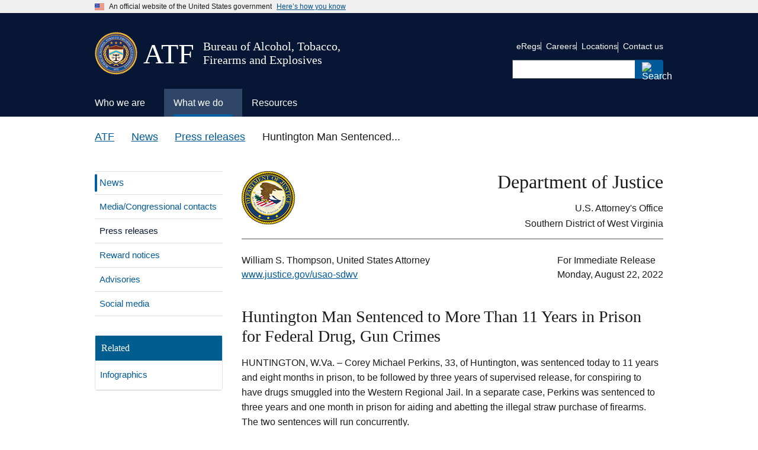

--- FILE ---
content_type: text/html; charset=UTF-8
request_url: https://www.atf.gov/news/press-releases/huntington-man-sentenced-more-11-years-prison-federal-drug-gun-crimes
body_size: 12563
content:
<!DOCTYPE html>
<html lang="en-US" dir="ltr">
<head>
  <meta charset="utf-8" />
<meta name="description" content="HUNTINGTON, W.Va. – Corey Michael Perkins, 33, of Huntington, was sentenced today to 11 years and eight months in prison, to be followed by three years of supervised release, for conspiring to have drugs smuggled into the Western Regional Jail. In a separate case, Perkins was sentenced to three years and one month in prison for aiding and abetting the illegal straw purchase of firearms. The two sentences will run concurrently." />
<link rel="shortlink" href="https://www.atf.gov/node/32791" />
<link rel="canonical" href="https://www.atf.gov/news/press-releases/huntington-man-sentenced-more-11-years-prison-federal-drug-gun-crimes" />
<meta name="Generator" content="Drupal 10 (https://www.drupal.org)" />
<meta name="MobileOptimized" content="width" />
<meta name="HandheldFriendly" content="true" />
<meta name="viewport" content="width=device-width, initial-scale=1.0" />
<link rel="icon" href="/themes/custom/athena/assets/img/favicons/atf-favicon.png" type="image/png" />
<link rel="alternate" hreflang="en-US" href="https://www.atf.gov/news/press-releases/huntington-man-sentenced-more-11-years-prison-federal-drug-gun-crimes" />
<script>window.a2a_config=window.a2a_config||{};a2a_config.callbacks=[];a2a_config.overlays=[];a2a_config.templates={};var a2a_config = a2a_config || {};
a2a_config.exclude_services = ['amazon_wish_list',
			'aol_mail',
			'balatarin',
			'bibsonomy',
			'blogger',
			'blogmarks',
			'bluesky',
			'bookmarks_fr',
			'box_net',
			'buffer',
			'copy',
			'copy_link',
			'diary_ru',
			'diaspora',
			'digg',
			'diigo',
			'douban',
			'draugiem',
			'email',
			'evernote',
			'fark',
			'flipboard',
			'folkd',
			'google',
			'google_classroom',
			'google_gmail',
			'google_translate',
			'hacker_news',
			'hatena',
			'houzz',
			'instapaper',
			'kakao',
			'known',
			'line',
			'livejournal',
			'mail_ru',
			'mastodon',
			'mendeley',
			'meneame',
			'mix',
			'sms',
			'facebook_messenger',
			'mewe',
			'micro_blog',
			'mix_',
			'mixi',
			'myspace',
			'odnoklassniki',
			'outlook_com',
			'papaly',
			'pinboard',
			'pinterest',
			'plurk',
			'pocket',
			'print',
			'printfriendly',
			'pusha',
			'kindle_it',
			'qzone',
			'raindrop_io',
			'rediff',
			'refind',
			'sina_weibo',
			'sitejot',
			'skype',
			'slashdot',
			'snapchat',
			'stocktwits',
			'svejo',
			'symbaloo_bookmarks',
			'microsoft_teams',
			'telegram',
			'threads',
			'threema',
			'trello',
			'tumblr',
			'twiddla',
			'twitter',
			'typepad_post',
			'viber',
			'vk',
			'wechat',
			'whatsapp',
			'wordpress',
			'wykop',
			'xing',
			'yahoo_mail',
			'yummly'];</script>

  <title>Huntington Man Sentenced to More Than 11 Years in Prison for Federal Drug, Gun Crimes | ATF</title>
  <link rel="stylesheet" media="all" href="/sites/default/files2/css/css_ASQjAlbrlVOaD8WuBqWb6l7qni1gI3QOp6lS2L3pyC0.css?delta=0&amp;language=en-US&amp;theme=athena&amp;include=eJw1yEEOgDAIBdELkXKmr6A2VjAFE3t7N3U3byCSDhuMGWXrbknIQw2MCM2g1buy9OdGK1LRfCd9s1U7_ztJMSL14gWhH1tQI2I" />
<link rel="stylesheet" media="all" href="/themes/custom/athena/assets/css/athena.css?ver=1106252100&amp;t5mcr3" />

  <script src="/sites/default/files2/js/js__Vu46YpMa7GIEAwOqFWm6nPYAlow1LwRxXTIbZPtXs0.js?scope=header&amp;delta=0&amp;language=en-US&amp;theme=athena&amp;include=eJw1id0KgCAMRl9I3NN0LR_MShpT3KR6-xDs7vyA2Sv0JSyIe6_qAX5mBcEsu_1WtPhmN1vIj-eukCRFr9RqG424QOox14zEfTRIXPoBXrIpAQ"></script>

</head>
<body class="page-node-32791 page-node-type-news page-alias-newspress-releaseshuntington-man-sentenced-more-11-years-prison-federal-drug-gun-crimes">

<a class="usa-skipnav " href="#main-content">
  Skip to main content
</a>
 

  <div class="dialog-off-canvas-main-canvas" data-off-canvas-main-canvas>
              <body>


<section class="usa-banner" aria-label="Official government website">
  <div class="usa-accordion">
    <header class="usa-banner__header">
      <div class="usa-banner__inner">
        <div class="grid-col-auto">
          <img class="usa-banner__header-flag" src="/themes/custom/athena/assets/img/us_flag_small.png" alt="U.S. flag">
        </div>
        <div class="grid-col-fill tablet:grid-col-auto">
          <p class="usa-banner__header-text">An official website of the United States government</p>
          <p class="usa-banner__header-action" aria-hidden="true">Here’s how you know</p>
        </div>
        <button class="usa-accordion__button usa-banner__button" aria-expanded="false" aria-controls="gov-banner-default">
          <span class="usa-banner__button-text">Here’s how you know</span>
        </button>
      </div>
    </header>
    <div class="usa-banner__content usa-accordion__content" id="gov-banner-default">
      <div class="grid-row grid-gap-lg">
        <div class="usa-banner__guidance tablet:grid-col-6">
          <img class="usa-banner__icon usa-media-block__img" src="/themes/custom/athena/assets/img/icon-dot-gov.svg" role="img" alt="" aria-hidden="true">
          <div class="usa-media-block__body">
                        <p><strong>Official websites use .gov</strong><br/>A <strong>.gov</strong> website belongs to an official government organization in the United States.</p>
          </div>
        </div>
        <div class="usa-banner__guidance tablet:grid-col-6">
          <img class="usa-banner__icon usa-media-block__img" src="/themes/custom/athena/assets/img/icon-https.svg" role="img" alt="" aria-hidden="true">
          <div class="usa-media-block__body">
            <p><strong>Secure .gov websites use HTTPS</strong><br/>A <strong>lock</strong> (  <span class="icon-lock">
    <svg xmlns="http://www.w3.org/2000/svg" width="52" height="64" viewBox="0 0 52 64" class="usa-banner__lock-image" role="img" aria-labelledby="banner-lock-title banner-lock-description" focusable="false">
      <title id="banner-lock-title">Lock</title>
      <desc id="banner-lock-description">A locked padlock</desc>
      <path fill="#000000" fill-rule="evenodd" d="M26 0c10.493 0 19 8.507 19 19v9h3a4 4 0 0 1 4 4v28a4 4 0 0 1-4 4H4a4 4 0 0 1-4-4V32a4 4 0 0 1 4-4h3v-9C7 8.507 15.507 0 26 0zm0 8c-5.979 0-10.843 4.77-10.996 10.712L15 19v9h22v-9c0-6.075-4.925-11-11-11z"/>
    </svg>
  </span>
) or <strong>https://</strong> means you’ve safely connected to the .gov website. Share sensitive information only on official, secure websites.</p>
          </div>
        </div>
      </div>
    </div>
  </div>
</section>

<div class="usa-overlay"></div>
<header class="usa-header usa-header--extended">
      
<div class="usa-navbar" >
  <div class="usa-logo" id="-logo">
    <div class="atflogoImg"><img src="/themes/custom/athena/assets/atf/images/atf-seal-72x72.png"  alt="ATF Seal image" /></div>
    <div class="atfInitials">
      <em class="usa-logo__text">
        <a href="/" title="ATF" >
        <h2>ATF</h2>
        </a>
      </em> 
    </div>
    <div class="atfTag">
      <em class="usa-logo__text">
        <h5>Bureau of Alcohol, Tobacco, Firearms and Explosives</h5>
      </em>
  </div>
</div>
      <button class="usa-menu-btn">
      Menu
    </button>
  </div>
  <nav aria-label="" class="usa-nav">
    <div class="usa-nav__inner">       
      <button class="usa-nav__close">
  <img src="/themes/custom/athena/assets/img/usa-icons/close.svg" role="img" alt="">
</button>
<div class="search-mobile">
  

    
  <form class="usa-search usa-search--small js-search-form" role="search" id="search_form" action="https://search.usa.gov/search" accept-charset="UTF-8" method="get">
    <input type="hidden" name="affiliate" id="affiliate" value="atf" autocomplete="off" />
    <label class="usa-sr-only" for="query-mobile">
      Search
    </label>
    <input type="search" name="query" id="query-mobile" autocomplete="off" class="usagov-search-autocomplete usa-input" />
    <button class="usa-button" type="submit" name="commit" value="Search" data-disable-with="Search">
            <img
          src="/themes/custom/athena/assets/img/usa-icons-bg/search--white.svg"
          class="usa-search__submit-icon"
          alt="Search"
      >
    </button>
  </form>
</div>
  
        
        
  
  
          <ul class="usa-nav__primary usa-accordion">
    
                        
                    
      
                        <li class="usa-nav__primary-item">
              
              <button class="usa-accordion__button usa-nav__link "
                aria-expanded="false"
                aria-controls="extended-mega-nav-section-1">
          <span>Who we are</span>
        </button>
      
                
        
        
  
  
          <div id="extended-mega-nav-section-1" class="usa-nav__submenu usa-megamenu" hidden="">

      
      <div class="grid-row grid-gap-2">
    
                        
                    
      
                   <div class="desktop:grid-col">
                                        <div class="usa-nav__submenu-item">
            <strong><a href="/about" class="link usa-nav__link" data-drupal-link-system-path="node/18096">About</a></strong>
          </div>
                        
      
                
        
        
  
  
          <ul id="basic-nav-section-1" class="usa-nav__submenu-list">

          
                        
                    
      
                        <li class="usa-nav__submenu-item">
              
      
              
        
                          <a href="/about/leadership" class="link" data-drupal-link-system-path="node/54421">Leadership</a>
                      
                        </li>
              
                        
                    
      
                        <li class="usa-nav__submenu-item">
              
      
              
        
                          <a href="/about/organization-structure" class="link" data-drupal-link-system-path="node/57236">Organization structure</a>
                      
                        </li>
              
                        
                    
      
                    
      
              
        
                              
                    
                        
                    
      
                    
      
              
        
                              
                    
                        
                    
      
                    
      
              
        
                              
                    
    
          </ul>
    
  

      
              </div>
      
                        
                    
      
                   <div class="desktop:grid-col">
                                          
      
                
        
        
  
  
          <ul id="basic-nav-section-2" class="usa-nav__submenu-list">

          
                        
                    
      
                    
      
              
        
                              
                    
                        
                    
      
                    
      
              
        
                              
                    
                        
                    
      
                    
      
              
        
                              
                    
                        
                    
      
                    
      
              
        
                              
                    
                        
                    
      
                    
      
              
        
                              
                    
                        
                    
      
                    
      
              
        
                              
                    
                        
                    
      
                    
      
              
        
                              
                    
    
          </ul>
    
  

      
              </div>
      
                        
                    
      
                   <div class="desktop:grid-col">
                                        <div class="usa-nav__submenu-item">
            <strong><a href="/contact" class="link usa-nav__link" data-drupal-link-system-path="node/59541">Contact</a></strong>
          </div>
                        
      
                
        
        
  
  
          <ul id="basic-nav-section-3" class="usa-nav__submenu-list">

          
                        
                    
      
                        <li class="usa-nav__submenu-item">
              
      
              
        
                          <a href="/contact/submit-a-tip" class="link" data-drupal-link-system-path="node/59561">Submit a tip</a>
                      
                        </li>
              
                        
                    
      
                        <li class="usa-nav__submenu-item">
              
      
              
        
                          <a href="/contact/hotlines" class="link" data-drupal-link-system-path="node/59556">Hotlines</a>
                      
                        </li>
              
                        
                    
      
                        <li class="usa-nav__submenu-item">
              
      
              
        
                          <a href="/contact/licensing-and-other-services" class="link" data-drupal-link-system-path="node/59596">Licensing and other services</a>
                      
                        </li>
              
                        
                    
      
                    
      
              
        
                              
                    
                        
                    
      
                        <li class="usa-nav__submenu-item">
              
      
              
        
                          <a href="/contact/victim/witness-assistance-program" class="link" data-drupal-link-system-path="node/59671">Victim/witness program</a>
                      
                        </li>
              
                        
                    
      
                    
      
              
        
                              
                    
    
          </ul>
    
  

      
              </div>
      
                        
                    
      
                   <div class="desktop:grid-col">
                                        <div class="usa-nav__submenu-item">
            <strong><a href="/careers" class="link usa-nav__link" data-drupal-link-system-path="node/17741">Careers</a></strong>
          </div>
                        
      
                
        
        
  
  
          <ul id="basic-nav-section-4" class="usa-nav__submenu-list">

          
                        
                    
      
                        <li class="usa-nav__submenu-item">
              
      
              
        
                          <a href="/careers/special-agents" class="link" data-drupal-link-system-path="node/17751">Special agent</a>
                      
                        </li>
              
                        
                    
      
                        <li class="usa-nav__submenu-item">
              
      
              
        
                          <a href="/careers/industry-operations-investigators" class="link" data-drupal-link-system-path="node/17801">Industry operations investigator</a>
                      
                        </li>
              
                        
                    
      
                    
      
              
        
                              
                    
                        
                    
      
                        <li class="usa-nav__submenu-item">
              
      
              
        
                          <a href="/careers/careers-forensics-and-stem" class="link" data-drupal-link-system-path="node/17941">Forensics and STEM</a>
                      
                        </li>
              
                        
                    
      
                        <li class="usa-nav__submenu-item">
              
      
              
        
                          <a href="/careers/professional-and-technical-careers" class="link" data-drupal-link-system-path="node/18036">Professional/technical</a>
                      
                        </li>
              
                        
                    
      
                        <li class="usa-nav__submenu-item">
              
      
              
        
                          <a href="/careers/student-and-recent-graduates" class="link" data-drupal-link-system-path="node/18041">Students and recent grads</a>
                      
                        </li>
              
                        
                    
      
                    
      
              
        
                              
                    
                        
                    
      
                    
      
              
        
                              
                    
                        
                    
      
                    
      
              
        
                              
                    
                        
                    
      
                    
      
              
        
                              
                    
                        
                    
      
                    
      
              
        
                              
                    
                        
                    
      
                    
      
              
        
                              
                    
                        
                    
      
                    
      
              
        
                              
                    
                        
                    
      
                    
      
              
        
                              
                    
    
          </ul>
    
  

      
              </div>
      
                        
                    
      
                   <div class="desktop:grid-col">
                                        <div class="usa-nav__submenu-item">
            <strong><a href="/contact/locations" class="link usa-nav__link" data-drupal-link-system-path="node/61021">Locations</a></strong>
          </div>
                        
      
                
        
        
  
  
          <ul id="basic-nav-section-5" class="usa-nav__submenu-list">

          
                        
                    
      
                        <li class="usa-nav__submenu-item">
              
      
              
        
                          <a href="/contact/contact-atf-headquarters" class="link">HQ offices</a>
                      
                        </li>
              
                        
                    
      
                        <li class="usa-nav__submenu-item">
              
      
              
        
                          <a href="/contact/atf-field-divisions" class="link">Field divisions</a>
                      
                        </li>
              
                        
                    
      
                        <li class="usa-nav__submenu-item">
              
      
              
        
                          <a href="/contact/local-atf-offices" class="link">Local offices</a>
                      
                        </li>
              
                        
                    
      
                        <li class="usa-nav__submenu-item">
              
      
              
        
                          <a href="/contact/international-offices" class="link">International</a>
                      
                        </li>
              
    
          </ul>
    
  

      
              </div>
      
    
          </div>
      </div>
    
  

      
                        </li>
              
                        
                    
      
                        <li class="usa-nav__primary-item">
              
              <button class="usa-accordion__button usa-nav__link usa-current"
                aria-expanded="false"
                aria-controls="extended-mega-nav-section-2">
          <span>What we do</span>
        </button>
      
                
        
        
  
  
          <div id="extended-mega-nav-section-2" class="usa-nav__submenu usa-megamenu" hidden="">

      
      <div class="grid-row grid-gap-2">
    
                        
                    
      
                   <div class="desktop:grid-col">
                                        <div class="usa-nav__submenu-item">
            <strong><a href="/mission-areas" class="link usa-nav__link" data-drupal-link-system-path="node/59836">Mission areas</a></strong>
          </div>
                        
      
                
        
        
  
  
          <ul id="basic-nav-section-1" class="usa-nav__submenu-list">

          
                        
                    
      
                        <li class="usa-nav__submenu-item">
              
      
              
        
                          <a href="/firearms" class="link" data-drupal-link-system-path="node/65136">Firearms</a>
                      
                        </li>
              
                        
                    
      
                        <li class="usa-nav__submenu-item">
              
      
              
        
                          <a href="/arson" class="link" data-drupal-link-system-path="node/17656">Arson</a>
                      
                        </li>
              
                        
                    
      
                        <li class="usa-nav__submenu-item">
              
      
              
        
                          <a href="/alcohol-tobacco" class="link" data-drupal-link-system-path="node/59376">Alcohol and tobacco</a>
                      
                        </li>
              
    
          </ul>
    
  

      
              </div>
      
                        
                    
      
                   <div class="desktop:grid-col">
                                        <div class="usa-nav__submenu-item">
            <strong><a href="https://www.atf.gov/firearms/tools-services-law-enforcement" class="link usa-nav__link">Enforcement</a></strong>
          </div>
                        
      
                
        
        
  
  
          <ul id="basic-nav-section-2" class="usa-nav__submenu-list">

          
                        
                    
      
                        <li class="usa-nav__submenu-item">
              
      
              
        
                          <a href="https://www.atf.gov/firearms/national-tracing-center" class="link">Crime gun tracing</a>
                      
                        </li>
              
                        
                    
      
                        <li class="usa-nav__submenu-item">
              
      
              
        
                          <a href="https://www.atf.gov/explosives/us-bomb-data-center" class="link">Bomb and arson incidents</a>
                      
                        </li>
              
                        
                    
      
                        <li class="usa-nav__submenu-item">
              
      
              
        
                          <a href="https://www.atf.gov/about-atf/rapid-response-teams" class="link">Rapid response teams</a>
                      
                        </li>
              
                        
                    
      
                        <li class="usa-nav__submenu-item">
              
      
              
        
                          <a href="https://www.atf.gov/careers/learning-and-training" class="link">Training for law enforcement</a>
                      
                        </li>
              
    
          </ul>
    
  

      
              </div>
      
                        
                    
      
                   <div class="desktop:grid-col">
                                        <div class="usa-nav__submenu-item">
            <strong><a href="https://www.atf.gov/rules-and-regulations" class="link usa-nav__link">Regulations</a></strong>
          </div>
                        
      
                
        
        
  
  
          <ul id="basic-nav-section-3" class="usa-nav__submenu-list">

          
                        
                    
      
                        <li class="usa-nav__submenu-item">
              
      
              
        
                          <a href="https://www.atf.gov/rules-and-regulations/laws-alcohol-tobacco-firearms-and-explosives" class="link">Laws</a>
                      
                        </li>
              
                        
                    
      
                        <li class="usa-nav__submenu-item">
              
      
              
        
                          <a href="https://www.atf.gov/rules-and-regulations/regulations-alcohol-tobacco-firearms-and-explosives" class="link">Regulations</a>
                      
                        </li>
              
                        
                    
      
                        <li class="usa-nav__submenu-item">
              
      
              
        
                          <a href="https://www.atf.gov/rules-and-regulations/federal-register-actions" class="link">Federal Register</a>
                      
                        </li>
              
                        
                    
      
                        <li class="usa-nav__submenu-item">
              
      
              
        
                          <a href="https://www.atf.gov/rules-and-regulations/rulings" class="link">Rulings</a>
                      
                        </li>
              
    
          </ul>
    
  

      
              </div>
      
                        
                    
      
                   <div class="desktop:grid-col">
                                        <div class="usa-nav__submenu-item">
            <strong><a href="/news" class="link usa-nav__link" data-drupal-link-system-path="node/17996">News</a></strong>
          </div>
                        
      
                
        
        
  
  
          <ul id="basic-nav-section-4" class="usa-nav__submenu-list">

          
                        
                    
      
                        <li class="usa-nav__submenu-item">
              
      
              
        
                          <a href="/news/media-and-congressional-contacts" class="link" data-drupal-link-system-path="node/18001">Media/Congressional contacts</a>
                      
                        </li>
              
                        
                    
      
                        <li class="usa-nav__submenu-item">
              
      
              
        
                          <a href="/news/press-releases" class="link" data-drupal-link-system-path="node/17966">Press releases</a>
                      
                        </li>
              
                        
                    
      
                    
      
              
        
                              
                    
                        
                    
      
                        <li class="usa-nav__submenu-item">
              
      
              
        
                          <a href="/news/advisories" class="link" data-drupal-link-system-path="node/17976">Advisories</a>
                      
                        </li>
              
                        
                    
      
                        <li class="usa-nav__submenu-item">
              
      
              
        
                          <a href="/news/social-media" class="link" data-drupal-link-system-path="node/17986">Social media</a>
                      
                        </li>
              
    
          </ul>
    
  

      
              </div>
      
                        
                    
      
                   <div class="desktop:grid-col">
                                        <div class="usa-nav__submenu-item">
            <strong><a href="/laboratories" class="link usa-nav__link" data-drupal-link-system-path="node/59426">Laboratories</a></strong>
          </div>
                        
      
                
        
        
  
  
          <ul id="basic-nav-section-5" class="usa-nav__submenu-list">

          
                        
                    
      
                        <li class="usa-nav__submenu-item">
              
      
              
        
                          <a href="/laboratories/fire-research-laboratory" class="link" data-drupal-link-system-path="node/59451">Fire research laboratory</a>
                      
                        </li>
              
                        
                    
      
                        <li class="usa-nav__submenu-item">
              
      
              
        
                          <a href="/laboratories/national-firearms-examiner-academy" class="link" data-drupal-link-system-path="node/59476">Firearms examiner academy</a>
                      
                        </li>
              
                        
                    
      
                        <li class="usa-nav__submenu-item">
              
      
              
        
                          <a href="/laboratories/forensic-laboratories" class="link" data-drupal-link-system-path="node/59486">Forensic laboratories</a>
                      
                        </li>
              
                        
                    
      
                        <li class="usa-nav__submenu-item">
              
      
              
        
                          <a href="/laboratories/laboratory-resources" class="link">Laboratory resources</a>
                      
                        </li>
              
    
          </ul>
    
  

      
              </div>
      
    
          </div>
      </div>
    
  

      
                        </li>
              
                        
                    
      
                        <li class="usa-nav__primary-item">
              
              <button class="usa-accordion__button usa-nav__link "
                aria-expanded="false"
                aria-controls="extended-mega-nav-section-3">
          <span>Resources</span>
        </button>
      
                
        
        
  
  
          <div id="extended-mega-nav-section-3" class="usa-nav__submenu usa-megamenu" hidden="">

      
      <div class="grid-row grid-gap-2">
    
                        
                    
      
                   <div class="desktop:grid-col">
                                        <div class="usa-nav__submenu-item">
            <strong><a href="/resource-center/forms-library" class="link usa-nav__link" data-drupal-link-system-path="node/65046">Forms</a></strong>
          </div>
                        
      
                
        
        
  
  
          <ul id="basic-nav-section-1" class="usa-nav__submenu-list">

          
                        
                    
      
                        <li class="usa-nav__submenu-item">
              
      
              
        
                          <a href="/distribution-center-order-form" class="link">Order paper forms</a>
                      
                        </li>
              
    
          </ul>
    
  

      
              </div>
      
                        
                    
      
                   <div class="desktop:grid-col">
                                        <div class="usa-nav__submenu-item">
            <strong><a href="/resource-center/publications-library" class="link usa-nav__link" data-drupal-link-system-path="node/65076">Publications</a></strong>
          </div>
                        
      
                
        
        
  
  
          <ul id="basic-nav-section-2" class="usa-nav__submenu-list">

          
                        
                    
      
                        <li class="usa-nav__submenu-item">
              
      
              
        
                          <a href="/resource-center/fact-sheets" class="link" data-drupal-link-system-path="node/65061">Fact sheets</a>
                      
                        </li>
              
                        
                    
      
                        <li class="usa-nav__submenu-item">
              
      
              
        
                          <a href="/rules-and-regulations/rules-and-regulations-library" class="link" data-drupal-link-system-path="node/69206">Regulations library</a>
                      
                        </li>
              
                        
                    
      
                    
      
              
        
                              
                    
                        
                    
      
                        <li class="usa-nav__submenu-item">
              
      
              
        
                          <a href="/resource-center/freedom-information-act-foia" class="link" data-drupal-link-system-path="node/65081">FOIA</a>
                      
                        </li>
              
    
          </ul>
    
  

      
              </div>
      
                        
                    
      
                   <div class="desktop:grid-col">
                                        <div class="usa-nav__submenu-item">
            <strong><a href="/questions-and-answers" class="link usa-nav__link">Q&amp;A</a></strong>
          </div>
                        
      
                
        
        
  
  
          <ul id="basic-nav-section-3" class="usa-nav__submenu-list">

          
                        
                    
      
                        <li class="usa-nav__submenu-item">
              
      
              
        
                          <a href="/questions-and-answers/firearms-qas" class="link">Firearms</a>
                      
                        </li>
              
                        
                    
      
                        <li class="usa-nav__submenu-item">
              
      
              
        
                          <a href="/questions-and-answers/explosives-qas" class="link">Explosives</a>
                      
                        </li>
              
                        
                    
      
                        <li class="usa-nav__submenu-item">
              
      
              
        
                          <a href="/questions-and-answers/alcohol-and-tobacco-qas" class="link">Alcohol and tobacco</a>
                      
                        </li>
              
                        
                    
      
                        <li class="usa-nav__submenu-item">
              
      
              
        
                          <a href="/questions-and-answers/careers-qas" class="link">Careers</a>
                      
                        </li>
              
    
          </ul>
    
  

      
              </div>
      
                        
                    
      
                   <div class="desktop:grid-col">
                                        <div class="usa-nav__submenu-item">
            <strong><a href="/resource-center/data-statistics" class="link usa-nav__link" data-drupal-link-system-path="node/65031">Data and statistics</a></strong>
          </div>
                        
      
                
        
        
  
  
          <ul id="basic-nav-section-4" class="usa-nav__submenu-list">

          
                        
                    
      
                        <li class="usa-nav__submenu-item">
              
      
              
        
                          <a href="/resource-center/docs/report/2024firearmscommercereportpdf/download" class="link">U.S. Firearms Commerce Report</a>
                      
                        </li>
              
                        
                    
      
                        <li class="usa-nav__submenu-item">
              
      
              
        
                          <a href="/2023-annual-firearms-manufacturers-and-export-report-afmer" class="link">AFMER</a>
                      
                        </li>
              
    
          </ul>
    
  

      
              </div>
      
                        
                    
      
                   <div class="desktop:grid-col">
                                        <div class="usa-nav__submenu-item">
            <strong><a href="/asset-forfeiture" class="link usa-nav__link" data-drupal-link-system-path="node/59511">Asset Forfeiture</a></strong>
          </div>
                        
      
                
        
        
  
  
          <ul id="basic-nav-section-5" class="usa-nav__submenu-list">

          
                        
                    
      
                        <li class="usa-nav__submenu-item">
              
      
              
        
                          <a href="/asset-forfeiture/unclaimed-property" class="link" data-drupal-link-system-path="node/59501">Unclaimed property</a>
                      
                        </li>
              
                        
                    
      
                    
      
              
        
                              
                    
    
          </ul>
    
  

      
              </div>
      
    
          </div>
      </div>
    
  

      
                        </li>
              
    
          </ul>
    
  





      <div class="usa-nav__secondary usa-header--extended">
    

    
    <ul class="usa-nav__secondary-links">

      
                                
                          
        
                <li class="usa-nav__secondary-item">
          <a href="https://regulations.atf.gov/" class="link">eRegs</a>
        </li>
                                
                          
        
                <li class="usa-nav__secondary-item">
          <a href="https://www.atf.gov/careers" class="link">Careers</a>
        </li>
                                
                          
        
                <li class="usa-nav__secondary-item">
          <a href="https://www.atf.gov/contact/local-atf-offices" class="link">Locations</a>
        </li>
                                
                          
        
                <li class="usa-nav__secondary-item">
          <a href="https://www.atf.gov/contact" class="link">Contact us</a>
        </li>
      
    </ul>
  




  <div class="search-desktop">
    

    
  <form class="usa-search usa-search--small js-search-form" role="search" id="search_form" action="https://search.usa.gov/search" accept-charset="UTF-8" method="get">
    <input type="hidden" name="affiliate" id="affiliate" value="atf" autocomplete="off" />
    <label class="usa-sr-only" for="query-desktop">
      Search
    </label>
    <input type="search" name="query" id="query-desktop" autocomplete="off" class="usagov-search-autocomplete usa-input" />
    <button class="usa-button" type="submit" name="commit" value="Search" data-disable-with="Search">
            <img
          src="/themes/custom/athena/assets/img/usa-icons-bg/search--white.svg"
          class="usa-search__submit-icon"
          alt="Search"
      >
    </button>
  </form>
  </div>
</div>
    </div>
  </nav> 
</header>
      <div class="grid-container page-container">
      <div class="grid-row breadcrumb-container">
        <div class="grid-col">
  <div class="block block-system block-system-breadcrumb-block">
  
    
      

 
    <nav class="usa-breadcrumb usa-breadcrumb--wrap" aria-label="Breadcrumbs">
    <ol class="usa-breadcrumb__list">
                    <li class="usa-breadcrumb__list-item">
                                    <a href="/" class="usa-breadcrumb__link">ATF</a>
                            </li>
                    <li class="usa-breadcrumb__list-item">
                                    <a href="/news" class="usa-breadcrumb__link">News</a>
                            </li>
                    <li class="usa-breadcrumb__list-item">
                                    <a href="/news/press-releases" class="usa-breadcrumb__link">Press releases</a>
                            </li>
                    <li class="usa-breadcrumb__list-item">
                                      Huntington Man Sentenced...
                            </li>
            </ol>
</nav>

  </div>

</div>














      </div>
      <div class="grid-row grid-gap content-container">
        <div class= "desktop:grid-col-3 margin-bottom-4 tablet:margin-bottom-0 sidenav-container">
                                    <div
                class="usa-layout-docs__sidenav layout-sidebar-first">
                
<div class="sidebar-nav-wrapper">
<nav role="navigation" aria-labelledby="block-athena-mainnavigation-3-menu" id="block-athena-mainnavigation-3" class="sidebar-nav">
            


  
    <div class="usa-accordion sub-navigation-accordion">
                                <h2 class="usa-accordion__heading sub-navigation-header">
        <button type="button" class="usa-accordion__button"  aria-expanded="false"  aria-controls="sub-navigation">
          News Menu
        </button>
      </h2>
      <div id="sub-navigation" class="usa-accordion__content usa-prose sub-navigation-content">
                  <ul class="usa-sidenav">
              
                          
                                                          <ul class="usa-sidenav__sublist">
              
                          
                      <li class="usa-sidenav__item expanded dropdown first">
            <a  href="/firearms">
              <span>Firearms</span>
            </a>
                          <span class="more"><button aria-label="click here to expand menu item" aria-expanded="false"></button></span>
                      </li>
                                                                                    <ul class="usa-sidenav__sublist">
              
                          
                      <li class="usa-sidenav__item expanded dropdown first">
            <a  href="/firearms/tools-services-law-enforcement">
              <span>Law Enforcement Tools &amp; Services</span>
            </a>
                          <span class="more"><button aria-label="click here to expand menu item" aria-expanded="false"></button></span>
                      </li>
                                                                  <ul class="usa-sidenav__sublist">
              
                          
                      <li class="usa-sidenav__item expanded dropdown first">
            <a  href="/firearms/tools-services-law-enforcement/national-tracing-center">
              <span>National Tracing Center</span>
            </a>
                          <span class="more"><button aria-label="click here to expand menu item" aria-expanded="false"></button></span>
                      </li>
                              
                          
                      <li class="usa-sidenav__item expanded dropdown">
            <a  href="/firearms/tools-services-law-enforcement/national-integrated-ballistic-information-network-nibin">
              <span>National Integrated Ballistic Information Network (NIBIN)</span>
            </a>
                          <span class="more"><button aria-label="click here to expand menu item" aria-expanded="false"></button></span>
                      </li>
                              
                          
                      <li class="usa-sidenav__item">
            <a  href="/firearms/tools-services-law-enforcement/firearms-and-ammunition-technology">
              <span>Firearms and Ammunition Technology Division</span>
            </a>
                      </li>
                              
                          
                      <li class="usa-sidenav__item expanded dropdown">
            <a  href="/firearms/tools-services-law-enforcement/anti-firearms-trafficking-campaign">
              <span>Anti-Firearms Trafficking Campaign</span>
            </a>
                          <span class="more"><button aria-label="click here to expand menu item" aria-expanded="false"></button></span>
                      </li>
                              
                          
                      <li class="usa-sidenav__item last">
            <a  href="https://edit2.atf.gov/firearms/tools-services-law-enforcement/identify-prohibited-persons">
              <span>Identify Prohibited Persons</span>
            </a>
                      </li>
                          </ul>
                                                                                                    
                      
                          
                      <li class="usa-sidenav__item expanded dropdown">
            <a  href="/firearms/tools-and-services-firearms-industry">
              <span>Firearms Industry Tools &amp; Services</span>
            </a>
                          <span class="more"><button aria-label="click here to expand menu item" aria-expanded="false"></button></span>
                      </li>
                                                                                          <ul class="usa-sidenav__sublist">
              
                          
                      <li class="usa-sidenav__item first">
            <a  href="/firearms/tools-and-services-firearms-industry/how-to">
              <span>How To </span>
            </a>
                      </li>
                              
                          
                      <li class="usa-sidenav__item">
            <a  href="/firearms/tools-and-services-firearms-industry/federal-firearms-listings">
              <span>Listing of Federal Firearms Licensees</span>
            </a>
                      </li>
                              
                          
                      <li class="usa-sidenav__item">
            <a  href="/firearms/tools-and-services-firearms-industry/state-laws-and-published-ordinances-firearms-35th-edition">
              <span>State Laws &amp; Published Ordinances</span>
            </a>
                      </li>
                              
                          
                      <li class="usa-sidenav__item expanded dropdown">
            <a  href="/firearms/tools-and-services-firearms-industry/apply-for-a-license">
              <span>Apply for a License</span>
            </a>
                          <span class="more"><button aria-label="click here to expand menu item" aria-expanded="false"></button></span>
                      </li>
                              
                          
                      <li class="usa-sidenav__item expanded dropdown">
            <a  href="/firearms/current-licensees">
              <span>Current Licensees</span>
            </a>
                          <span class="more"><button aria-label="click here to expand menu item" aria-expanded="false"></button></span>
                      </li>
                              
                          
                      <li class="usa-sidenav__item">
            <a  href="/firearms/tools-and-services-firearms-industry/firearms-and-explosives-industry-division-customer-service-standards">
              <span>FEID Customer Service Standards</span>
            </a>
                      </li>
                              
                          
                      <li class="usa-sidenav__item">
            <a  href="/firearms/tools-and-services-firearms-industry/curios-relics">
              <span>Curios and Relics</span>
            </a>
                      </li>
                              
                          
                      <li class="usa-sidenav__item">
            <a  href="/firearms/tools-and-services-firearms-industry/imports-variances-stamps-verification-guides">
              <span>Imports, Variances, Stamps &amp; Verification Guides</span>
            </a>
                      </li>
                              
                          
                      <li class="usa-sidenav__item last">
            <a  href="/firearms/tools-and-services-firearms-industry/national-firearms-act-division">
              <span>NFA Division</span>
            </a>
                      </li>
                          </ul>
                                                                                                                                                                            
                      
                          
                      <li class="usa-sidenav__item">
            <a  href="/firearms/privately-made-firearms">
              <span>Privately Made Firearms</span>
            </a>
                      </li>
                              
                          
                      <li class="usa-sidenav__item expanded dropdown">
            <a  href="/firearms/firearms-forms">
              <span>Firearms Forms</span>
            </a>
                          <span class="more"><button aria-label="click here to expand menu item" aria-expanded="false"></button></span>
                      </li>
                                          <ul class="usa-sidenav__sublist">
              
                          
                      <li class="usa-sidenav__item first last">
            <a  href="/firearms/firearms-forms/revised-atf-form-1-and-atf-form-5">
              <span>Revised ATF Form 1 and ATF Form 5 </span>
            </a>
                      </li>
                          </ul>
                            
                      
                          
                      <li class="usa-sidenav__item">
            <a  href="/firearms/federal-firearms-licenses">
              <span>Firearms Licenses</span>
            </a>
                      </li>
                              
                          
                      <li class="usa-sidenav__item">
            <a  href="/resource-center/publications-library">
              <span>Firearms Publications</span>
            </a>
                      </li>
                              
                          
                      <li class="usa-sidenav__item expanded dropdown">
            <a  href="/firearms/tools-services-law-enforcement/atf-firearms-programs">
              <span>ATF Firearms Programs</span>
            </a>
                          <span class="more"><button aria-label="click here to expand menu item" aria-expanded="false"></button></span>
                      </li>
                                                <ul class="usa-sidenav__sublist">
              
                          
                      <li class="usa-sidenav__item first">
            <a  href="/firearms/tools-services-law-enforcement/atf-firearms-programs/dont-lie-other-guy">
              <span>Don&#039;t Lie for the Other Guy</span>
            </a>
                      </li>
                              
                          
                      <li class="usa-sidenav__item last">
            <a  href="/firearms/tools-services-law-enforcement/atf-firearms-programs/project-safe-neighborhoods-psn">
              <span>Project Safe Neighborhoods</span>
            </a>
                      </li>
                          </ul>
                                              
                      
                          
                      <li class="usa-sidenav__item last">
            <a  href="/questions-and-answers/firearms-qas">
              <span>Firearms Q&amp;As</span>
            </a>
                      </li>
                          </ul>
                                                                                                                                                          
                      
                          
                      <li class="usa-sidenav__item expanded dropdown">
            <a  href="/arson">
              <span>Arson</span>
            </a>
                          <span class="more"><button aria-label="click here to expand menu item" aria-expanded="false"></button></span>
                      </li>
                                          <ul class="usa-sidenav__sublist">
              
                          
                      <li class="usa-sidenav__item expanded dropdown first last">
            <a  href="/arson/enforcement-tools-services">
              <span>Enforcement tools &amp; services</span>
            </a>
                          <span class="more"><button aria-label="click here to expand menu item" aria-expanded="false"></button></span>
                      </li>
                                                <ul class="usa-sidenav__sublist">
              
                          
                      <li class="usa-sidenav__item first">
            <a  href="/arson/certified-fire-investigator-school">
              <span>Fire investigator school video</span>
            </a>
                      </li>
                              
                          
                      <li class="usa-sidenav__item last">
            <a  href="/arson/advanced-fire-and-arson-training-complex">
              <span>Certified fire and arson training</span>
            </a>
                      </li>
                          </ul>
                                              
                  </ul>
                            
                      
                          
                      <li class="usa-sidenav__item expanded dropdown last">
            <a  href="/alcohol-tobacco">
              <span>Alcohol and tobacco</span>
            </a>
                          <span class="more"><button aria-label="click here to expand menu item" aria-expanded="false"></button></span>
                      </li>
                                                                  <ul class="usa-sidenav__sublist">
              
                          
                      <li class="usa-sidenav__item expanded dropdown first">
            <a  href="/alcohol-tobacco/prevent-all-cigarette-trafficking-pact-act">
              <span>Prevent all cigarette trafficking (PACT) act</span>
            </a>
                          <span class="more"><button aria-label="click here to expand menu item" aria-expanded="false"></button></span>
                      </li>
                                          <ul class="usa-sidenav__sublist">
              
                          
                      <li class="usa-sidenav__item first last">
            <a  href="/alcohol-tobacco/prevent-all-cigarette-trafficking-pact-act/tobacco-sellers-reporting-shipping-and-tax-compliance-requirements">
              <span>Reporting, shipping and tax compliance requirements</span>
            </a>
                      </li>
                          </ul>
                            
                      
                          
                      <li class="usa-sidenav__item expanded dropdown">
            <a  href="/alcohol-tobacco/contraband-cigarette-trafficking-act">
              <span>Contraband Cigarette Trafficking Act (CCTA)</span>
            </a>
                          <span class="more"><button aria-label="click here to expand menu item" aria-expanded="false"></button></span>
                      </li>
                                          <ul class="usa-sidenav__sublist">
              
                          
                      <li class="usa-sidenav__item first last">
            <a  href="/alcohol-tobacco/contraband-cigarette-trafficking-act/contraband-cigarette-trafficking-act-ccta-reporting-compliance-and-tax-requirements">
              <span>CCTA Reporting, Compliance and Tax Requirements</span>
            </a>
                      </li>
                          </ul>
                            
                      
                          
                      <li class="usa-sidenav__item">
            <a  href="/alcohol-tobacco/vapes-and-e-cigarettes">
              <span>Vapes and E-Cigarettes</span>
            </a>
                      </li>
                              
                          
                      <li class="usa-sidenav__item">
            <a  href="/alcohol-tobacco/alcohol-tobacco-publications">
              <span>Publications</span>
            </a>
                      </li>
                              
                          
                      <li class="usa-sidenav__item last">
            <a  href="/questions-and-answers/alcohol-and-tobacco-qas">
              <span>Questions and answers</span>
            </a>
                      </li>
                          </ul>
                                                                                                    
                  </ul>
                                                                
                      
                          
                                                                <ul class="usa-sidenav__sublist">
              
                          
                      <li class="usa-sidenav__item first">
            <a  href="https://www.atf.gov/firearms/national-tracing-center">
              <span>Crime gun tracing</span>
            </a>
                      </li>
                              
                          
                      <li class="usa-sidenav__item">
            <a  href="https://www.atf.gov/explosives/us-bomb-data-center">
              <span>Bomb and arson incidents</span>
            </a>
                      </li>
                              
                          
                      <li class="usa-sidenav__item">
            <a  href="https://www.atf.gov/about-atf/rapid-response-teams">
              <span>Rapid response teams</span>
            </a>
                      </li>
                              
                          
                      <li class="usa-sidenav__item last">
            <a  href="https://www.atf.gov/careers/learning-and-training">
              <span>Training for law enforcement</span>
            </a>
                      </li>
                          </ul>
                                                                                  
                      
                          
                                                                <ul class="usa-sidenav__sublist">
              
                          
                      <li class="usa-sidenav__item first">
            <a  href="https://www.atf.gov/rules-and-regulations/laws-alcohol-tobacco-firearms-and-explosives">
              <span>Laws</span>
            </a>
                      </li>
                              
                          
                      <li class="usa-sidenav__item">
            <a  href="https://www.atf.gov/rules-and-regulations/regulations-alcohol-tobacco-firearms-and-explosives">
              <span>Regulations</span>
            </a>
                      </li>
                              
                          
                      <li class="usa-sidenav__item">
            <a  href="https://www.atf.gov/rules-and-regulations/federal-register-actions">
              <span>Federal Register</span>
            </a>
                      </li>
                              
                          
                      <li class="usa-sidenav__item last">
            <a  href="https://www.atf.gov/rules-and-regulations/rulings">
              <span>Rulings</span>
            </a>
                      </li>
                          </ul>
                                                                                  
                      
                          
                                      <li class="usa-sidenav__item expanded dropdown active active-trail">
          <a  class="usa-current" href="/news">
            <span>News</span>
          </a>
                      <span class="more"><button aria-label="click here to expand menu item" aria-expanded="false"></button></span>
                  </li>
                                                                  <ul class="usa-sidenav__sublist">
              
                          
                      <li class="usa-sidenav__item first">
            <a  href="/news/media-and-congressional-contacts">
              <span>Media/Congressional contacts</span>
            </a>
                      </li>
                              
                          
                                        <li class="usa-sidenav__item active active-trail">
            <a  class="usa-current" href="/news/press-releases">
              <span>Press releases</span>
            </a>
                      </li>
                              
                          
                      <li class="usa-sidenav__item">
            <a  href="/news/reward-notices">
              <span>Reward notices</span>
            </a>
                      </li>
                              
                          
                      <li class="usa-sidenav__item">
            <a  href="/news/advisories">
              <span>Advisories</span>
            </a>
                      </li>
                              
                          
                      <li class="usa-sidenav__item last">
            <a  href="/news/social-media">
              <span>Social media</span>
            </a>
                      </li>
                          </ul>
                                                                                                    
                      
                          
                                                                <ul class="usa-sidenav__sublist">
              
                          
                      <li class="usa-sidenav__item expanded dropdown first">
            <a  href="/laboratories/fire-research-laboratory">
              <span>Fire research laboratory</span>
            </a>
                          <span class="more"><button aria-label="click here to expand menu item" aria-expanded="false"></button></span>
                      </li>
                                                      <ul class="usa-sidenav__sublist">
              
                          
                      <li class="usa-sidenav__item first">
            <a  href="/laboratories/fire-research-laboratory/fire-research-laboratory-projects">
              <span>Projects</span>
            </a>
                      </li>
                              
                          
                      <li class="usa-sidenav__item">
            <a  href="/laboratories/fire-research-publications">
              <span>Publications</span>
            </a>
                      </li>
                              
                          
                      <li class="usa-sidenav__item last">
            <a  href="/laboratories/fire-research-laboratory/gasoline-flame-jetting-videos">
              <span>Gasoline flame jetting videos</span>
            </a>
                      </li>
                          </ul>
                                                                
                      
                          
                      <li class="usa-sidenav__item">
            <a  href="/laboratories/national-firearms-examiner-academy">
              <span>Firearms examiner academy</span>
            </a>
                      </li>
                              
                          
                      <li class="usa-sidenav__item expanded dropdown">
            <a  href="/laboratories/forensic-laboratories">
              <span>Forensic laboratories</span>
            </a>
                          <span class="more"><button aria-label="click here to expand menu item" aria-expanded="false"></button></span>
                      </li>
                                          <ul class="usa-sidenav__sublist">
              
                          
                      <li class="usa-sidenav__item first last">
            <a  href="/laboratories/forensics/publications">
              <span>Publications</span>
            </a>
                      </li>
                          </ul>
                            
                      
                          
                      <li class="usa-sidenav__item last">
            <a  href="/laboratories/laboratory-resources">
              <span>Laboratory resources</span>
            </a>
                      </li>
                          </ul>
                                                                                  
                  </ul>
                                                                                  </div>
                                      
</div>


  </nav>
</div>

<div class="sidebar-nav-wrapper">
<nav role="navigation" aria-labelledby="block-athena-related-news-en-menu" id="block-athena-related-news-en" class="block-related-links" class="sidebar-nav">
                  


      <div class="usa-accordion related-links-accordion">
    <h2 class="usa-accordion__heading related-links-header">
         <button type="button" class="usa-accordion__button"  aria-expanded="false"  aria-controls="related-links-navigation">
           Related
         </button>
       </h2>
      <h2 class="related-links" aria-hidden="true">Related</h2>        <div id="related-links-navigation" class="usa-accordion__content usa-prose related-links-navigation-content">
    <ul class="usa-sidenav">
              <li>
          <div class="related-link-label"></div>
          <a   href="/resource-center/atf-infographics" ><span>Infographics</span></a>
          </li>
          </ul>
      </div>
    </div>
    
 

  </nav>
</div>

              </div>
                              </div>
        <div class="desktop:grid-col-9 main-content-container" id="main-content">
                  <div class="news-page-content"><div id="block-athena-content" class="block block-system block-system-main-block">
  
    
      <article>

  
    

  <div>
    <!-- news banner - begin -->
          <!-- USAO press release - banner - Begin -->
      <div class="usao-news-banner">
        <div class="usao-news-banner-seal">
          <img src="/themes/custom/athena/assets/atf/images/doj-seal.jpg" alt="DOJ seal">
        </div>
        <div class="usao-news-banner-details">
          <h1 class="usao-news-banner-header">Department of Justice</h1>
          <div class="usao-news-banner-type">U.S. Attorney's Office</div>
                      <div class="news-district">Southern District of West Virginia</div>
                  </div>
      </div>
      <!-- USAO press release - banner - End -->
        <!-- news banner - end -->
    <!-- news contact - begin -->
          <!-- USAO press release - contact details - Begin -->
      <div class="news-contact-container">
        <div class="news-contact">
                      <div class="news-attorney-name">William S. Thompson, United States Attorney</div>
                                                    <a class="news-contact--url" href="https://www.justice.gov/usao-sdwv">www.justice.gov/usao-sdwv</a>
                  </div>
        <div class="news-details">
          <div class="news-usao-immediate-release">
            For Immediate Release
          </div>
                                                                      <div class="news-date">Monday, August 22, 2022</div>
                  </div>
      </div>
      <!-- USAO press release - contact details - End -->
        <!-- news contact - end -->
    <!-- news title - begin -->
      <h2 class="news-content-title">Huntington Man Sentenced to More Than 11 Years in Prison for Federal Drug, Gun Crimes</h2>
    <!-- news title - end -->
    <!-- news article - begin -->
        <div class="news-content-title">
  <div class="field-body-page-news-press-releases-huntington-man-sentenced-more-11-years-prison-federal-drug-gun-crimes field field--name-body field--type-text-with-summary field--label-hidden field__items">
        <div class="field__item"><p>HUNTINGTON, W.Va. – Corey Michael Perkins, 33, of Huntington, was sentenced today to 11 years and eight months in prison, to be followed by three years of supervised release, for conspiring to have drugs smuggled into the Western Regional Jail. In a separate case, Perkins was sentenced to three years and one month in prison for aiding and abetting the illegal straw purchase of firearms. The two sentences will run concurrently.</p>

<p>According to court documents and statements made in court, from November to December 2020, Perkins coordinated with multiple individuals to get drugs into the Western Regional Jail in Barboursville. Perkins admitted to using jail phone calls, which were recorded, to arrange for a package containing 228 suboxone strips, 1.4 grams of fentanyl/methamphetamine mixture, and 1 gram of methamphetamine to be transported into the jail. Perkins utilized an inmate and a person who worked at the jail to carry out the scheme. Perkins was aware that the drugs were intended for redistribution in the jail, and that he would receive money in exchange for the drugs.</p>

<p>Perkins further admitted to arranging for another person to buy four firearms for him at a Huntington pawn shop. On June 30, 2020, Perkins picked out the four firearms: a Rock Island M1-1911 FS, .45-caliber pistol; a Taurus 1911, .45-caliber pistol; an Anderson AM-15, multi-caliber rifle; and a Spikes ST-15, .300-caliber rifle. Perkins told an employee he would send someone to purchase the firearms. Perkins admitted that he aided, abetted, counseled, and induced that straw purchaser to falsely state and represent on the Bureau of Alcohol, Tobacco, Firearms and Explosives (ATF) Federal Firearms Transaction Records Form 4473 that she was the actual transferee and buyer of the firearms. Perkins was the actual transferee and buyer of the firearms. Perkins further admitted to providing the straw purchaser with the necessary cash to buy the firearms.</p>

<p>Federal law prohibits a person with a prior felony conviction from possessing a firearm or ammunition. Perkins knew he could not purchase the firearms himself because of his prior felony conviction for possession with intent to deliver a controlled substance in Cabell County Circuit Court on January 10, 2013.</p>

<p>Perkins pleaded guilty to conspiracy to distribute suboxone, methamphetamine, and fentanyl, and to aiding and abetting the making of false statements in the acquisition of firearms.</p>

<p>United States Attorney Will Thompson made the announcement and commended the investigative work of the ATF, the West Virginia State Police, the Huntington Police Department, and the West Virginia Division of Corrections and Rehabilitation Investigations Unit.</p>

<p>United States District Judge Robert C. Chambers imposed the sentences. Assistant United States Attorneys Ryan A. Keefe and Courtney L. Cremeans prosecuted the cases.</p>

<p>The drug case was prosecuted as part of Operation Synthetic Opioid Surge (SOS), an enforcement surge that seeks to reduce the supply of deadly synthetic opioids in high impact areas.</p>

<p>A copy of this press release is located on the website of the U.S. Attorney’s Office for the Southern District of West Virginia. Related court documents and information can be found on PACER by searching for Case No. 3:21-cr-215 and 3:22-cr-56.</p></div>
  </div></div>
    <div class="news-field-div-bottom">
                        <div class="news-field-div">
                                                            <a href="https://www.atf.gov/Louisville-field-division">Louisville Field Division </a>
                                                                  </div>
           </div>
    <div class="news-content-moderation"></div>
    <!-- news article - end -->
  </div>
</article>

  </div>
</div>
  
        </div>
      </div>

    </div>
  
   
 


<footer class="usa-footer  usa-footer--big ">
  <div class="grid-container usa-footer__return-to-top">
    <a href="#">Return to top</a>
  </div>
  <div class="usa-footer__primary-section">
         
<div class="atf-subscription-region">
  <div>
    <div class="grid-container">
      <div class="grid-row grid-gap">
        <div class="grid-col-fill">
        <h3 class="usa-footer__contact-heading">Subscribe for ATF updates </h3>
        <label>Enter your email address</label>
        <section aria-label="Subscribe component">
          <form class="usa-subscribe usa-footer--big" action="https://public.govdelivery.com/accounts/USATF/subscribers/qualify" accept-charset="UTF-8" method="post">
          <label class="usa-sr-only" for="email">
            Sign Up
          </label>
          <input class="usa-input" id="email" type="email" name="email">
          <button class="usa-button" type="submit">
                          <span class="usa-subscribe__submit-text">
                Sign Up
              </span>
                        <img
                src="/themes/custom/athena/assets/atf/icons/mail.svg"
                class="usa-subscribe__submit-icon"
                alt="Sign Up"
            >
          </button>
        </form>
                  </section>
                </div>
      </div>
    </div>
  </div>
</div>
        
  </div>
  <div class="usa-footer__secondary-section">
    <div class="grid-container">
              <div class="grid-row grid-gap">
          <div class="usa-footer__logo grid-row mobile-lg:grid-col-6 mobile-lg:grid-gap-2">
            <div class="mobile-lg:grid-col-auto">
                              <img class="usa-footer__logo-img" src="/themes/custom/athena/assets/atf/images/ATF_logo_379x96.png" alt="ATF: Protecting the public. Serving our nation">
                                        </div>
                      </div>
          <div class="usa-footer__contact-links mobile-lg:grid-col-6">
            
<div class="usa-footer__social-links grid-row grid-gap-1">
      <div class="grid-col-auto">
            <a class="usa-social-link" href="https://www.facebook.com/HQATF">
        <img class="usa-social-link__icon" src="/themes/custom/athena/assets/img/usa-icons/facebook.svg" alt="Facebook" />
      </a>
    </div>
      <div class="grid-col-auto">
            <a class="usa-social-link" href="https://twitter.com/atfhq">
        <img class="usa-social-link__icon" src="/themes/custom/athena/assets/img/usa-icons/twitter.svg" alt="Twitter" />
      </a>
    </div>
      <div class="grid-col-auto">
            <a class="usa-social-link" href="https://www.youtube.com/user/ATFHQ">
        <img class="usa-social-link__icon" src="/themes/custom/athena/assets/img/usa-icons/youtube.svg" alt="Youtube" />
      </a>
    </div>
      <div class="grid-col-auto">
            <a class="usa-social-link" href="https://www.instagram.com/atfhq/">
        <img class="usa-social-link__icon" src="/themes/custom/athena/assets/img/usa-icons/instagram.svg" alt="Instagram" />
      </a>
    </div>
  </div>
            <p class="usa-footer__contact-heading">
              Submit an anonymous tip
            </p>
            <address class="usa-footer__address">
              <div class="usa-footer__contact-info grid-row grid-gap">
                <div class="grid-col-auto">
                  <a href="tel:1-888-ATF-TIPS">
                    1-888-ATF-TIPS
                  </a>
                </div>

                <div class="grid-col-auto">
                  <a href="mailto:atftips@atf.gov">
                    atftips@atf.gov
                  </a>
                </div>
              </div>
            </address>
          </div>
        </div>
          </div>
  </div>
</footer>
 

  

<div class="usa-identifier">
  <section
    class="usa-identifier__section usa-identifier__section--masthead"
    aria-label="Agency identifier">
    <div class="usa-identifier__container"><div class="usa-identifier__logos">
          <a href="/" class="usa-identifier__logo">
            <img
              class="usa-identifier__logo-img"
              src="/themes/custom/athena/assets/atf/images/doj-seal-60.png"
              alt="U.S. Department of Justice logo"
              role="img">
          </a></div><section class="usa-identifier__identity" aria-label="Agency description">
        <p class="usa-identifier__identity-domain">ATF.gov</p>
        <p class="usa-identifier__identity-disclaimer">
          An official website of the
          <a href="https://www.justice.gov">U.S. Department of Justice</a>
                                        </p>
      </section>
    </div>
  </section>

  
    

  
        <nav class="usa-identifier__section usa-identifier__section--required-links" aria-label="Important links,">
      <div class="usa-identifier__container">
        <ul class="usa-identifier__required-links-list">
          
                                                
            <li class="usa-identifier__required-links-item">
              <a  class="usa-identifier__required-link usa-link" href="https://www.justice.gov/about">About DOJ</a>
            </li>
                                                
            <li class="usa-identifier__required-links-item">
              <a  class="usa-identifier__required-link usa-link" href="https://www.justice.gov/accessibility/accessibility-information">Accessibility support</a>
            </li>
                                                
            <li class="usa-identifier__required-links-item">
              <a  class="usa-identifier__required-link usa-link" href="https://www.justice.gov/oip">FOIA requests</a>
            </li>
                                                
            <li class="usa-identifier__required-links-item">
              <a  class="usa-identifier__required-link usa-link" href="https://www.justice.gov/legalpolicies">Legal policies and disclaimers</a>
            </li>
                                                
            <li class="usa-identifier__required-links-item">
              <a  class="usa-identifier__required-link usa-link" href="https://oig.justice.gov/">Office of the Inspector General</a>
            </li>
                                                
            <li class="usa-identifier__required-links-item">
              <a  class="usa-identifier__required-link usa-link" href="https://www.justice.gov/doj/budget-and-performance">Performance reports</a>
            </li>
                                                
            <li class="usa-identifier__required-links-item">
              <a  class="usa-identifier__required-link usa-link" href="https://www.justice.gov/doj/privacy-policy">Privacy policy</a>
            </li>
                  </ul>
      </div>
    </nav>
  







    <section class="usa-identifier__section usa-identifier__section--usagov" aria-label="U.S. government information and services">
    <div class="usa-identifier__container">
      <div class="usa-identifier__usagov-description">Looking for U.S. government information and services?</div>
      <a href="https://www.usa.gov/" class="usa-link">Visit USA.gov</a>
    </div>
  </section>
  </div>

  

</body>

  </div>


<script type="application/json" data-drupal-selector="drupal-settings-json">{"path":{"baseUrl":"\/","pathPrefix":"","currentPath":"node\/32791","currentPathIsAdmin":false,"isFront":false,"currentLanguage":"en-US"},"pluralDelimiter":"\u0003","suppressDeprecationErrors":true,"external_link_popup":{"whitelist":"atf.gov\r\njustice.gov\r\nusa.gov","width":"85%","popups":[{"id":"default","name":"Default","status":true,"weight":10,"close":false,"title":"Exit Notification \/ Disclaimer Policy","body":"\u003Cp\u003EYou are leaving the Bureau of Alcohol, Tobacco, Firearms, and Explosives website.\u003Cbr\u003E\n\u003Cbr\u003E\nThe Bureau of Alcohol, Tobacco, Firearms, and Explosives does not endorse the organizations or views represented by this site and takes no responsibility for, and exercises no control over, the accuracy, accessibility, copyright or trademark compliance or legality of the material contained on this site.\u003Cbr\u003E\n\u003Cbr\u003E\nThank you for visiting our site.\u003C\/p\u003E","labelyes":"Continue","labelno":"Close","domains":"*","target":"_blank"}]},"data":{"extlink":{"extTarget":true,"extTargetNoOverride":false,"extNofollow":false,"extNoreferrer":true,"extFollowNoOverride":false,"extClass":"ext","extLabel":"(link is external)","extImgClass":false,"extSubdomains":true,"extExclude":"[a-z].gov","extInclude":"","extCssExclude":"","extCssExplicit":"","extAlert":false,"extAlertText":"This link will take you to an external web site. We are not responsible for their content.","mailtoClass":"mailto","mailtoLabel":"(link sends email)","extUseFontAwesome":false,"extIconPlacement":"after","extFaLinkClasses":"fa fa-external-link","extFaMailtoClasses":"fa fa-envelope-o","whitelistedDomains":["https:\/\/www.atf.gov","www.atf.gov","https:\/\/www.justice.gov","www.justice.gov","https:\/\/regulations.atf.gov","regulations.atf.gov","https:\/\/www.facebook.com\/HQATF","www.facebook.com\/HQATF","https:\/\/twitter.com\/atfhq","twitter.com\/atfhq","https:\/\/www.youtube.com\/user\/ATFHQ","www.youtube.com\/user\/ATFHQ","https:\/\/www.instagram.com\/atfhq\/","www.instagram.com\/atfhq\/","https:\/\/www.addtoany.com\/"]}},"csp":{"nonce":"Ie_MxAwFK14KwiyFHXpBJw"},"user":{"uid":0,"permissionsHash":"f22a57d6171ae9322fd2d28b8087d0b96127edaa41687cc9110c0e2b3ae470b0"}}</script>
<script src="/sites/default/files2/js/js_AaCJrHmepT-Sjz6GCGs0bdVnDXWCxQUIJ4y2g3QvueU.js?scope=footer&amp;delta=0&amp;language=en-US&amp;theme=athena&amp;include=eJw1id0KgCAMRl9I3NN0LR_MShpT3KR6-xDs7vyA2Sv0JSyIe6_qAX5mBcEsu_1WtPhmN1vIj-eukCRFr9RqG424QOox14zEfTRIXPoBXrIpAQ"></script>
<script src="https://static.addtoany.com/menu/page.js" defer></script>
<script src="/sites/default/files2/js/js_IGBg6oUkuK9pGX9e6XtgbFwGiVAbxmQgYNcf4Fa8-Rk.js?scope=footer&amp;delta=2&amp;language=en-US&amp;theme=athena&amp;include=eJw1id0KgCAMRl9I3NN0LR_MShpT3KR6-xDs7vyA2Sv0JSyIe6_qAX5mBcEsu_1WtPhmN1vIj-eukCRFr9RqG424QOox14zEfTRIXPoBXrIpAQ"></script>
<script src="https://siteimproveanalytics.com/js/siteanalyze_6020567.js" async></script>
<script src="/sites/default/files2/js/js_oiTShL5AoWDyXU8z8sI8lDvT--M0KTSWftxJdwITcvw.js?scope=footer&amp;delta=4&amp;language=en-US&amp;theme=athena&amp;include=eJw1id0KgCAMRl9I3NN0LR_MShpT3KR6-xDs7vyA2Sv0JSyIe6_qAX5mBcEsu_1WtPhmN1vIj-eukCRFr9RqG424QOox14zEfTRIXPoBXrIpAQ"></script>

</body>
</html>



--- FILE ---
content_type: text/css
request_url: https://www.atf.gov/themes/custom/athena/assets/css/athena.css?ver=1106252100&t5mcr3
body_size: 31921
content:
.usa-input{font-family:Public Sans Web,-apple-system,BlinkMacSystemFont,Segoe UI,Roboto,Helvetica,Arial,sans-serif,Apple Color Emoji,Segoe UI Emoji,Segoe UI Symbol;font-size:1rem;line-height:1.4;border-width:1px;border-color:#565c65;border-style:solid;-webkit-appearance:none;-moz-appearance:none;appearance:none;border-radius:0;color:#1b1b1b;display:block;height:2.5rem;margin-top:.5rem;max-width:30rem;padding:.5rem;width:100%}
/*! normalize.css v8.0.1 | MIT License | github.com/necolas/normalize.css */
@keyframes slidein-left{0%{transform:translateX(15rem)}to{transform:translateX(0)}}html{line-height:1.15;-webkit-text-size-adjust:100%;box-sizing:border-box;font-feature-settings:"kern"1;font-kerning:normal;font-family:Public Sans Web,-apple-system,BlinkMacSystemFont,Segoe UI,Roboto,Helvetica,Arial,sans-serif,Apple Color Emoji,Segoe UI Emoji,Segoe UI Symbol;font-size:100%}body{margin:0;color:#1b1b1b;background-color:#fff;overflow-x:hidden}details,main{display:block}h1{font-size:2em;margin:.67em 0}hr{box-sizing:content-box;height:0;overflow:visible}code,kbd,pre,samp{font-family:monospace,monospace;font-size:1em}a{background-color:transparent;text-decoration:underline}abbr[title]{border-bottom:none;-webkit-text-decoration:underline dotted;text-decoration:underline dotted}b,strong{font-weight:bolder}small{font-size:80%}sub,sup{font-size:75%;line-height:0;position:relative;vertical-align:baseline}sub{bottom:-.25em}sup{top:-.5em}img{border-style:none;max-width:100%}button,input,optgroup,select,textarea{font-family:inherit;font-size:100%;line-height:1.15;margin:0}button,input{overflow:visible}button,select{text-transform:none}[type=button],[type=reset],[type=submit],button{-webkit-appearance:button}[type=button]::-moz-focus-inner,[type=reset]::-moz-focus-inner,[type=submit]::-moz-focus-inner,button::-moz-focus-inner{border-style:none;padding:0}[type=button]:-moz-focusring,[type=reset]:-moz-focusring,[type=submit]:-moz-focusring,button:-moz-focusring{outline:1px dotted ButtonText}fieldset{padding:.35em .75em .625em}legend{color:inherit;display:table;max-width:100%;white-space:normal}progress{vertical-align:baseline}textarea{overflow:auto}[type=checkbox],[type=radio],legend{box-sizing:border-box;padding:0}[type=number]::-webkit-inner-spin-button,[type=number]::-webkit-outer-spin-button{height:auto}[type=search]{-webkit-appearance:textfield;outline-offset:-2px}[type=search]::-webkit-search-decoration{-webkit-appearance:none}::-webkit-file-upload-button{-webkit-appearance:button;font:inherit}summary{display:list-item}.width-mobile .usa-table--stacked thead,.width-mobile .usa-table--stacked-header thead,[hidden],template{display:none}@font-face{font-family:"Roboto Mono Web";font-style:normal;font-weight:300;font-display:fallback;src:url(../fonts/roboto-mono/roboto-mono-v5-latin-300.woff2)format("woff2")}@font-face{font-family:"Roboto Mono Web";font-style:normal;font-weight:300;font-display:fallback;src:url(../fonts/roboto-mono/roboto-mono-v5-latin-300.woff2)format("woff2")}@font-face{font-family:"Roboto Mono Web";font-style:normal;font-weight:400;font-display:fallback;src:url(../fonts/roboto-mono/roboto-mono-v5-latin-regular.woff2)format("woff2")}@font-face{font-family:"Roboto Mono Web";font-style:normal;font-weight:500;font-display:fallback;src:url(../fonts/roboto-mono/roboto-mono-v5-latin-500.woff2)format("woff2")}@font-face{font-family:"Roboto Mono Web";font-style:normal;font-weight:700;font-display:fallback;src:url(../fonts/roboto-mono/roboto-mono-v5-latin-700.woff2)format("woff2")}@font-face{font-family:"Roboto Mono Web";font-style:italic;font-weight:300;font-display:fallback;src:url(../fonts/roboto-mono/roboto-mono-v5-latin-300italic.woff2)format("woff2")}@font-face{font-family:"Roboto Mono Web";font-style:italic;font-weight:300;font-display:fallback;src:url(../fonts/roboto-mono/roboto-mono-v5-latin-300italic.woff2)format("woff2")}@font-face{font-family:"Roboto Mono Web";font-style:italic;font-weight:400;font-display:fallback;src:url(../fonts/roboto-mono/roboto-mono-v5-latin-italic.woff2)format("woff2")}@font-face{font-family:"Roboto Mono Web";font-style:italic;font-weight:500;font-display:fallback;src:url(../fonts/roboto-mono/roboto-mono-v5-latin-500italic.woff2)format("woff2")}@font-face{font-family:"Roboto Mono Web";font-style:italic;font-weight:700;font-display:fallback;src:url(../fonts/roboto-mono/roboto-mono-v5-latin-700italic.woff2)format("woff2")}@font-face{font-family:"Public Sans Web";font-style:normal;font-weight:200;font-display:fallback;src:url(../fonts/public-sans/PublicSans-ExtraLight.woff2)format("woff2")}@font-face{font-family:"Public Sans Web";font-style:normal;font-weight:300;font-display:fallback;src:url(../fonts/public-sans/PublicSans-Light.woff2)format("woff2")}@font-face{font-family:"Public Sans Web";font-style:normal;font-weight:300;font-display:fallback;src:url(../fonts/public-sans/PublicSans-Light.woff2)format("woff2")}@font-face{font-family:"Public Sans Web";font-style:normal;font-weight:400;font-display:fallback;src:url(../fonts/public-sans/PublicSans-Regular.woff2)format("woff2")}@font-face{font-family:"Public Sans Web";font-style:normal;font-weight:500;font-display:fallback;src:url(../fonts/public-sans/PublicSans-Medium.woff2)format("woff2")}@font-face{font-family:"Public Sans Web";font-style:normal;font-weight:700;font-display:fallback;src:url(../fonts/public-sans/PublicSans-Bold.woff2)format("woff2")}@font-face{font-family:"Public Sans Web";font-style:normal;font-weight:900;font-display:fallback;src:url(../fonts/public-sans/PublicSans-Black.woff2)format("woff2")}@font-face{font-family:"Public Sans Web";font-style:italic;font-weight:200;font-display:fallback;src:url(../fonts/public-sans/PublicSans-ExtraLightItalic.woff2)format("woff2")}@font-face{font-family:"Public Sans Web";font-style:italic;font-weight:300;font-display:fallback;src:url(../fonts/public-sans/PublicSans-LightItalic.woff2)format("woff2")}@font-face{font-family:"Public Sans Web";font-style:italic;font-weight:300;font-display:fallback;src:url(../fonts/public-sans/PublicSans-LightItalic.woff2)format("woff2")}@font-face{font-family:"Public Sans Web";font-style:italic;font-weight:400;font-display:fallback;src:url(../fonts/public-sans/PublicSans-Italic.woff2)format("woff2")}@font-face{font-family:"Public Sans Web";font-style:italic;font-weight:500;font-display:fallback;src:url(../fonts/public-sans/PublicSans-MediumItalic.woff2)format("woff2")}@font-face{font-family:"Public Sans Web";font-style:italic;font-weight:700;font-display:fallback;src:url(../fonts/public-sans/PublicSans-BoldItalic.woff2)format("woff2")}@font-face{font-family:"Public Sans Web";font-style:italic;font-weight:900;font-display:fallback;src:url(../fonts/public-sans/PublicSans-BlackItalic.woff2)format("woff2")}@font-face{font-family:"Roboto Slab";font-style:normal;font-weight:200;font-display:fallback;src:url(../fonts/roboto_slab/RobotoSlab-ExtraLight.woff2)format("woff2")}@font-face{font-family:"Roboto Slab";font-style:normal;font-weight:300;font-display:fallback;src:url(../fonts/roboto_slab/RobotoSlab-Light.woff2)format("woff2")}@font-face{font-family:"Roboto Slab";font-style:normal;font-weight:300;font-display:fallback;src:url(../fonts/roboto_slab/RobotoSlab-Light.woff2)format("woff2")}@font-face{font-family:"Roboto Slab";font-style:normal;font-weight:400;font-display:fallback;src:url(../fonts/roboto_slab/RobotoSlab-Regular.woff2)format("woff2")}@font-face{font-family:"Roboto Slab";font-style:normal;font-weight:500;font-display:fallback;src:url(../fonts/roboto_slab/RobotoSlab-Medium.woff2)format("woff2")}@font-face{font-family:"Roboto Slab";font-style:normal;font-weight:700;font-display:fallback;src:url(../fonts/roboto_slab/RobotoSlab-Bold.woff2)format("woff2")}@font-face{font-family:"Roboto Slab";font-style:normal;font-weight:900;font-display:fallback;src:url(../fonts/roboto_slab/RobotoSlab-Black.woff2)format("woff2")}button:not([disabled]):focus,input:not([disabled]):focus,select:not([disabled]):focus,textarea:not([disabled]):focus{outline:.25rem solid #2491ff;outline-offset:0}[contentEditable=true]:focus,[href]:focus,[tabindex]:focus,iframe:focus{outline:.25rem solid #2491ff;outline-offset:0}.usa-media-link{display:inline-block;line-height:0}*,::after,::before{box-sizing:inherit}p{line-height:1.6;margin-bottom:0;margin-top:0}*+p,h1+*,h2+*,h3+*,h4+*,h5+*,h6+*,p+*{margin-top:1em}a:visited{color:#54278f}a:hover{color:#1a4480}a:active{color:#162e51}a:focus{outline:.25rem solid #2491ff;outline-offset:0}h1,h2,h3,h4,h5,h6{margin-bottom:0;margin-top:0;clear:both}*+h1,*+h2,*+h3,*+h4,*+h5,*+h6{margin-top:1.5em}h1{font-size:1.99rem}h2{font-size:1.74rem}h3{font-size:1.49rem}h4{font-size:1.37rem}h1,h2,h3,h4,h5,h6{line-height:1.2}h1,h2,h3,h4,h5{font-family:Roboto Slab,merriweather,georgia,cambria,times,serif;font-weight:400}h5{font-size:1.24rem}h6{font-family:Public Sans Web,-apple-system,BlinkMacSystemFont,Segoe UI,Roboto,Helvetica,Arial,sans-serif,Apple Color Emoji,Segoe UI Emoji,Segoe UI Symbol;font-size:1.13rem;letter-spacing:.025em;text-transform:uppercase;font-weight:200}ol,ul{margin-bottom:1em;margin-top:1em;line-height:1.6;padding-left:3ch}ol li:last-child,ol:last-child,ul li:last-child,ul:last-child{margin-bottom:0}.usa-list ol,.usa-list ul,ol ol,ol ul,ul ol,ul ul{margin-top:.25em}ol li,ul li{margin-bottom:.25em;max-width:68ex}table,table caption{font-family:Public Sans Web,-apple-system,BlinkMacSystemFont,Segoe UI,Roboto,Helvetica,Arial,sans-serif,Apple Color Emoji,Segoe UI Emoji,Segoe UI Symbol;text-align:left}table{font-size:1rem;line-height:1.6;color:#1b1b1b;margin:1.25rem 0}table thead th{background-clip:padding-box;line-height:1.4;color:#1b1b1b}table thead td{background-color:#dfe1e2;color:#1b1b1b}table th{border:1px solid #1b1b1b}table td,table th{background-color:#fff;font-weight:400;padding:.5rem 1rem}table caption{font-size:.94rem;font-weight:400;margin-bottom:.75rem}table th[data-sortable]{padding-right:2.5rem;position:relative}table th[data-sortable]::after{border-bottom-color:transparent;border-bottom-style:solid;border-bottom-width:1px;bottom:0;content:"";height:0;left:0;position:absolute;width:100%}table th[data-sortable]:not([aria-sort]) .usa-table__header__button,table th[data-sortable][aria-sort=none] .usa-table__header__button{background-color:transparent;border:0;border-radius:0;box-shadow:none;font-weight:400;padding:0;height:2rem;width:2rem;background-position:center center;background-size:1.5rem;color:#71767a;cursor:pointer;display:inline-block;margin:0;position:absolute;right:.25rem;text-align:center;text-decoration:none;top:50%;transform:translate(0,-50%)}table th[data-sortable]:not([aria-sort]) .usa-table__header__button:visited,table th[data-sortable][aria-sort=none] .usa-table__header__button:visited{color:#54278f}table th[data-sortable]:not([aria-sort]) .usa-table__header__button:hover,table th[data-sortable][aria-sort=none] .usa-table__header__button:hover{color:#1a4480}table th[data-sortable]:not([aria-sort]) .usa-table__header__button:active,table th[data-sortable][aria-sort=none] .usa-table__header__button:active{color:#162e51}table th[data-sortable]:not([aria-sort]) .usa-table__header__button:focus,table th[data-sortable][aria-sort=none] .usa-table__header__button:focus{outline:.25rem solid #2491ff;outline-offset:0}table th[data-sortable]:not([aria-sort]) .usa-table__header__button.usa-button--active,table th[data-sortable]:not([aria-sort]) .usa-table__header__button.usa-button--disabled,table th[data-sortable]:not([aria-sort]) .usa-table__header__button.usa-button--hover,table th[data-sortable]:not([aria-sort]) .usa-table__header__button:active,table th[data-sortable]:not([aria-sort]) .usa-table__header__button:disabled,table th[data-sortable]:not([aria-sort]) .usa-table__header__button:disabled.usa-button--active,table th[data-sortable]:not([aria-sort]) .usa-table__header__button:disabled.usa-button--hover,table th[data-sortable]:not([aria-sort]) .usa-table__header__button:disabled.usa-focus,table th[data-sortable]:not([aria-sort]) .usa-table__header__button:disabled:active,table th[data-sortable]:not([aria-sort]) .usa-table__header__button:disabled:focus,table th[data-sortable]:not([aria-sort]) .usa-table__header__button:disabled:hover,table th[data-sortable]:not([aria-sort]) .usa-table__header__button:hover,table th[data-sortable]:not([aria-sort]) .usa-table__header__button[aria-disabled=true],table th[data-sortable]:not([aria-sort]) .usa-table__header__button[aria-disabled=true].usa-button--active,table th[data-sortable]:not([aria-sort]) .usa-table__header__button[aria-disabled=true].usa-button--hover,table th[data-sortable]:not([aria-sort]) .usa-table__header__button[aria-disabled=true].usa-focus,table th[data-sortable]:not([aria-sort]) .usa-table__header__button[aria-disabled=true]:active,table th[data-sortable]:not([aria-sort]) .usa-table__header__button[aria-disabled=true]:focus,table th[data-sortable]:not([aria-sort]) .usa-table__header__button[aria-disabled=true]:hover,table th[data-sortable][aria-sort=none] .usa-table__header__button.usa-button--active,table th[data-sortable][aria-sort=none] .usa-table__header__button.usa-button--disabled,table th[data-sortable][aria-sort=none] .usa-table__header__button.usa-button--hover,table th[data-sortable][aria-sort=none] .usa-table__header__button:active,table th[data-sortable][aria-sort=none] .usa-table__header__button:disabled,table th[data-sortable][aria-sort=none] .usa-table__header__button:disabled.usa-button--active,table th[data-sortable][aria-sort=none] .usa-table__header__button:disabled.usa-button--hover,table th[data-sortable][aria-sort=none] .usa-table__header__button:disabled.usa-focus,table th[data-sortable][aria-sort=none] .usa-table__header__button:disabled:active,table th[data-sortable][aria-sort=none] .usa-table__header__button:disabled:focus,table th[data-sortable][aria-sort=none] .usa-table__header__button:disabled:hover,table th[data-sortable][aria-sort=none] .usa-table__header__button:hover,table th[data-sortable][aria-sort=none] .usa-table__header__button[aria-disabled=true],table th[data-sortable][aria-sort=none] .usa-table__header__button[aria-disabled=true].usa-button--active,table th[data-sortable][aria-sort=none] .usa-table__header__button[aria-disabled=true].usa-button--hover,table th[data-sortable][aria-sort=none] .usa-table__header__button[aria-disabled=true].usa-focus,table th[data-sortable][aria-sort=none] .usa-table__header__button[aria-disabled=true]:active,table th[data-sortable][aria-sort=none] .usa-table__header__button[aria-disabled=true]:focus,table th[data-sortable][aria-sort=none] .usa-table__header__button[aria-disabled=true]:hover{background-color:transparent;box-shadow:none;text-decoration:underline}table th[data-sortable]:not([aria-sort]) .usa-table__header__button.usa-button--hover,table th[data-sortable][aria-sort=none] .usa-table__header__button.usa-button--hover{color:#1a4480}table th[data-sortable]:not([aria-sort]) .usa-table__header__button.usa-button--active,table th[data-sortable][aria-sort=none] .usa-table__header__button.usa-button--active{color:#162e51}table th[data-sortable]:not([aria-sort]) .usa-table__header__button:disabled,table th[data-sortable]:not([aria-sort]) .usa-table__header__button:disabled:hover,table th[data-sortable]:not([aria-sort]) .usa-table__header__button[aria-disabled=true],table th[data-sortable]:not([aria-sort]) .usa-table__header__button[aria-disabled=true]:focus,table th[data-sortable]:not([aria-sort]) .usa-table__header__button[aria-disabled=true]:hover,table th[data-sortable][aria-sort=none] .usa-table__header__button:disabled,table th[data-sortable][aria-sort=none] .usa-table__header__button:disabled:hover,table th[data-sortable][aria-sort=none] .usa-table__header__button[aria-disabled=true],table th[data-sortable][aria-sort=none] .usa-table__header__button[aria-disabled=true]:focus,table th[data-sortable][aria-sort=none] .usa-table__header__button[aria-disabled=true]:hover{color:#757575}@media (forced-colors:active){table th[data-sortable]:not([aria-sort]) .usa-table__header__button:disabled,table th[data-sortable]:not([aria-sort]) .usa-table__header__button:disabled:hover,table th[data-sortable]:not([aria-sort]) .usa-table__header__button[aria-disabled=true],table th[data-sortable]:not([aria-sort]) .usa-table__header__button[aria-disabled=true]:focus,table th[data-sortable]:not([aria-sort]) .usa-table__header__button[aria-disabled=true]:hover,table th[data-sortable][aria-sort=none] .usa-table__header__button:disabled,table th[data-sortable][aria-sort=none] .usa-table__header__button:disabled:hover,table th[data-sortable][aria-sort=none] .usa-table__header__button[aria-disabled=true],table th[data-sortable][aria-sort=none] .usa-table__header__button[aria-disabled=true]:focus,table th[data-sortable][aria-sort=none] .usa-table__header__button[aria-disabled=true]:hover{color:GrayText}}table th[data-sortable]:not([aria-sort]) .usa-table__header__button .usa-icon,table th[data-sortable][aria-sort=none] .usa-table__header__button .usa-icon{height:1.5rem;width:1.5rem;vertical-align:middle}table th[data-sortable]:not([aria-sort]) .usa-table__header__button .usa-icon>g,table th[data-sortable][aria-sort=none] .usa-table__header__button .usa-icon>g{fill:transparent}table th[data-sortable]:not([aria-sort]) .usa-table__header__button .usa-icon>g.unsorted,table th[data-sortable][aria-sort=none] .usa-table__header__button .usa-icon>g.unsorted{fill:#1b1b1b}.usa-table--borderless thead th[data-sortable]:not([aria-sort]) .usa-table__header__button:hover .usa-icon>g.unsorted,table th[data-sortable]:not([aria-sort]) .usa-table__header__button:hover .usa-icon>g.unsorted,table th[data-sortable][aria-sort=none] .usa-table__header__button:hover .usa-icon>g.unsorted{fill:#000}table th[data-sortable][aria-sort=ascending],table th[data-sortable][aria-sort=descending]{background-color:#97d4ea}table th[data-sortable][aria-sort=ascending] .usa-table__header__button,table th[data-sortable][aria-sort=descending] .usa-table__header__button{background-color:transparent;border:0;border-radius:0;box-shadow:none;font-weight:400;padding:0;height:2rem;width:2rem;background-position:center center;background-size:1.5rem;color:#71767a;cursor:pointer;display:inline-block;margin:0;position:absolute;right:.25rem;text-align:center;text-decoration:none;top:50%;transform:translate(0,-50%)}table th[data-sortable][aria-sort=descending] .usa-table__header__button:visited{color:#54278f}table th[data-sortable][aria-sort=descending] .usa-table__header__button:hover{color:#1a4480}table th[data-sortable][aria-sort=descending] .usa-table__header__button:active{color:#162e51}table th[data-sortable][aria-sort=descending] .usa-table__header__button:focus{outline:.25rem solid #2491ff;outline-offset:0}table th[data-sortable][aria-sort=descending] .usa-table__header__button.usa-button--active,table th[data-sortable][aria-sort=descending] .usa-table__header__button.usa-button--disabled,table th[data-sortable][aria-sort=descending] .usa-table__header__button.usa-button--hover,table th[data-sortable][aria-sort=descending] .usa-table__header__button:active,table th[data-sortable][aria-sort=descending] .usa-table__header__button:disabled,table th[data-sortable][aria-sort=descending] .usa-table__header__button:disabled.usa-button--active,table th[data-sortable][aria-sort=descending] .usa-table__header__button:disabled.usa-button--hover,table th[data-sortable][aria-sort=descending] .usa-table__header__button:disabled.usa-focus,table th[data-sortable][aria-sort=descending] .usa-table__header__button:disabled:active,table th[data-sortable][aria-sort=descending] .usa-table__header__button:disabled:focus,table th[data-sortable][aria-sort=descending] .usa-table__header__button:disabled:hover,table th[data-sortable][aria-sort=descending] .usa-table__header__button:hover,table th[data-sortable][aria-sort=descending] .usa-table__header__button[aria-disabled=true],table th[data-sortable][aria-sort=descending] .usa-table__header__button[aria-disabled=true].usa-button--active,table th[data-sortable][aria-sort=descending] .usa-table__header__button[aria-disabled=true].usa-button--hover,table th[data-sortable][aria-sort=descending] .usa-table__header__button[aria-disabled=true].usa-focus,table th[data-sortable][aria-sort=descending] .usa-table__header__button[aria-disabled=true]:active,table th[data-sortable][aria-sort=descending] .usa-table__header__button[aria-disabled=true]:focus,table th[data-sortable][aria-sort=descending] .usa-table__header__button[aria-disabled=true]:hover{background-color:transparent;box-shadow:none;text-decoration:underline}table th[data-sortable][aria-sort=descending] .usa-table__header__button.usa-button--hover{color:#1a4480}table th[data-sortable][aria-sort=descending] .usa-table__header__button.usa-button--active{color:#162e51}table th[data-sortable][aria-sort=descending] .usa-table__header__button:disabled,table th[data-sortable][aria-sort=descending] .usa-table__header__button:disabled:hover,table th[data-sortable][aria-sort=descending] .usa-table__header__button[aria-disabled=true],table th[data-sortable][aria-sort=descending] .usa-table__header__button[aria-disabled=true]:focus,table th[data-sortable][aria-sort=descending] .usa-table__header__button[aria-disabled=true]:hover{color:#757575}@media (forced-colors:active){table th[data-sortable][aria-sort=descending] .usa-table__header__button:disabled,table th[data-sortable][aria-sort=descending] .usa-table__header__button:disabled:hover,table th[data-sortable][aria-sort=descending] .usa-table__header__button[aria-disabled=true],table th[data-sortable][aria-sort=descending] .usa-table__header__button[aria-disabled=true]:focus,table th[data-sortable][aria-sort=descending] .usa-table__header__button[aria-disabled=true]:hover{color:GrayText}}table th[data-sortable][aria-sort=descending] .usa-table__header__button .usa-icon{height:1.5rem;width:1.5rem;vertical-align:middle}table th[data-sortable][aria-sort=ascending] .usa-table__header__button .usa-icon>g,table th[data-sortable][aria-sort=descending] .usa-table__header__button .usa-icon>g{fill:transparent}table th[data-sortable][aria-sort=ascending] .usa-table__header__button .usa-icon>g.ascending,table th[data-sortable][aria-sort=descending] .usa-table__header__button .usa-icon>g.descending{fill:#1b1b1b}table th[data-sortable][aria-sort=ascending] .usa-table__header__button:visited{color:#54278f}table th[data-sortable][aria-sort=ascending] .usa-table__header__button:hover{color:#1a4480}table th[data-sortable][aria-sort=ascending] .usa-table__header__button:active{color:#162e51}table th[data-sortable][aria-sort=ascending] .usa-table__header__button:focus{outline:.25rem solid #2491ff;outline-offset:0}table th[data-sortable][aria-sort=ascending] .usa-table__header__button.usa-button--active,table th[data-sortable][aria-sort=ascending] .usa-table__header__button.usa-button--disabled,table th[data-sortable][aria-sort=ascending] .usa-table__header__button.usa-button--hover,table th[data-sortable][aria-sort=ascending] .usa-table__header__button:active,table th[data-sortable][aria-sort=ascending] .usa-table__header__button:disabled,table th[data-sortable][aria-sort=ascending] .usa-table__header__button:disabled.usa-button--active,table th[data-sortable][aria-sort=ascending] .usa-table__header__button:disabled.usa-button--hover,table th[data-sortable][aria-sort=ascending] .usa-table__header__button:disabled.usa-focus,table th[data-sortable][aria-sort=ascending] .usa-table__header__button:disabled:active,table th[data-sortable][aria-sort=ascending] .usa-table__header__button:disabled:focus,table th[data-sortable][aria-sort=ascending] .usa-table__header__button:disabled:hover,table th[data-sortable][aria-sort=ascending] .usa-table__header__button:hover,table th[data-sortable][aria-sort=ascending] .usa-table__header__button[aria-disabled=true],table th[data-sortable][aria-sort=ascending] .usa-table__header__button[aria-disabled=true].usa-button--active,table th[data-sortable][aria-sort=ascending] .usa-table__header__button[aria-disabled=true].usa-button--hover,table th[data-sortable][aria-sort=ascending] .usa-table__header__button[aria-disabled=true].usa-focus,table th[data-sortable][aria-sort=ascending] .usa-table__header__button[aria-disabled=true]:active,table th[data-sortable][aria-sort=ascending] .usa-table__header__button[aria-disabled=true]:focus,table th[data-sortable][aria-sort=ascending] .usa-table__header__button[aria-disabled=true]:hover{background-color:transparent;box-shadow:none;text-decoration:underline}table th[data-sortable][aria-sort=ascending] .usa-table__header__button.usa-button--hover{color:#1a4480}table th[data-sortable][aria-sort=ascending] .usa-table__header__button.usa-button--active{color:#162e51}table th[data-sortable][aria-sort=ascending] .usa-table__header__button:disabled,table th[data-sortable][aria-sort=ascending] .usa-table__header__button:disabled:hover,table th[data-sortable][aria-sort=ascending] .usa-table__header__button[aria-disabled=true],table th[data-sortable][aria-sort=ascending] .usa-table__header__button[aria-disabled=true]:focus,table th[data-sortable][aria-sort=ascending] .usa-table__header__button[aria-disabled=true]:hover{color:#757575}@media (forced-colors:active){table th[data-sortable][aria-sort=ascending] .usa-table__header__button:disabled,table th[data-sortable][aria-sort=ascending] .usa-table__header__button:disabled:hover,table th[data-sortable][aria-sort=ascending] .usa-table__header__button[aria-disabled=true],table th[data-sortable][aria-sort=ascending] .usa-table__header__button[aria-disabled=true]:focus,table th[data-sortable][aria-sort=ascending] .usa-table__header__button[aria-disabled=true]:hover{color:GrayText}}table th[data-sortable][aria-sort=ascending] .usa-table__header__button .usa-icon{height:1.5rem;width:1.5rem;vertical-align:middle}table thead th[aria-sort]{background-color:#97d4ea;color:#1b1b1b}table td[data-sort-active],table th[data-sort-active]{background-color:#e1f3f8;color:#1b1b1b}.usa-table--borderless thead th{background-color:transparent;border-top:0;color:#1b1b1b}.usa-table--borderless thead th[aria-sort]{color:#1b1b1b}.usa-table--borderless thead th[data-sortable]:not([aria-sort]) .usa-table__header__button .usa-icon>g.unsorted{fill:#1b1b1b}.usa-table--borderless td,.usa-table--borderless th{border-left:0;border-right:0}.usa-table--compact td,.usa-table--compact th{padding:.25rem .75rem}.usa-table--striped tbody tr:nth-child(odd) td,.usa-table--striped tbody tr:nth-child(odd) th{background-color:#f0f0f0;color:#1b1b1b}.usa-table--striped tbody tr:nth-child(odd) td[data-sort-active],.usa-table--striped tbody tr:nth-child(odd) th[data-sort-active]{background-color:#c3ebfa;color:#1b1b1b}@media all and (max-width:29.99em){.usa-table--stacked thead,.usa-table--stacked-header thead{display:none}.usa-table--stacked td,.usa-table--stacked th,.usa-table--stacked-header td,.usa-table--stacked-header th{border-bottom-width:0;display:block;width:100%}.usa-table--stacked tr,.usa-table--stacked-header tr{border-bottom:.25rem solid #1b1b1b;border-top-width:0;width:100%}.usa-table--stacked tr td:first-child,.usa-table--stacked tr th:first-child{border-top-width:0}.usa-table--stacked tr:nth-child(odd) td,.usa-table--stacked tr:nth-child(odd) th{background-color:inherit}.usa-table--stacked tr:first-child td:first-child,.usa-table--stacked tr:first-child th:first-child,.usa-table--stacked-header tr:first-child td:first-child,.usa-table--stacked-header tr:first-child th:first-child{border-top:.25rem solid #1b1b1b}.usa-table--stacked td[data-label],.usa-table--stacked th[data-label],.usa-table--stacked-header td[data-label],.usa-table--stacked-header th[data-label]{padding-bottom:.75rem}.usa-table--stacked td[data-label]:before,.usa-table--stacked th[data-label]:before{content:attr(data-label);display:block;font-weight:400;margin:-.5rem -1rem 0;padding:.75rem 1rem .25rem}.usa-table--stacked-header tr td:first-child,.usa-table--stacked-header tr th:first-child{border-top-width:0}.usa-table--stacked-header tr:nth-child(odd) td,.usa-table--stacked-header tr:nth-child(odd) th{background-color:inherit}.usa-table--stacked-header td[data-label]:before,.usa-table--stacked-header th[data-label]:before{content:attr(data-label);display:block;font-weight:400;margin:-.5rem -1rem 0;padding:.75rem 1rem .25rem}.usa-table--stacked-header tr td:first-child,.usa-table--stacked-header tr th:first-child{font-family:Public Sans Web,-apple-system,BlinkMacSystemFont,Segoe UI,Roboto,Helvetica,Arial,sans-serif,Apple Color Emoji,Segoe UI Emoji,Segoe UI Symbol;font-size:1.38rem;line-height:1.2;background-color:#dfe1e2;color:#1b1b1b;font-weight:400;padding:.75rem 1rem}.usa-table--stacked-header tr td:first-child:before,.usa-table--stacked-header tr th:first-child:before{display:none}}.width-mobile .usa-table--stacked td,.width-mobile .usa-table--stacked th,.width-mobile .usa-table--stacked-header td,.width-mobile .usa-table--stacked-header th{border-bottom-width:0;display:block;width:100%}.width-mobile .usa-table--stacked tr,.width-mobile .usa-table--stacked-header tr{border-bottom:.25rem solid #1b1b1b;border-top-width:0;width:100%}.width-mobile .usa-table--stacked tr td:first-child,.width-mobile .usa-table--stacked tr th:first-child{border-top-width:0}.width-mobile .usa-table--stacked tr:nth-child(odd) td,.width-mobile .usa-table--stacked tr:nth-child(odd) th{background-color:inherit}.width-mobile .usa-table--stacked tr:first-child td:first-child,.width-mobile .usa-table--stacked tr:first-child th:first-child,.width-mobile .usa-table--stacked-header tr:first-child td:first-child,.width-mobile .usa-table--stacked-header tr:first-child th:first-child{border-top:.25rem solid #1b1b1b}.width-mobile .usa-table--stacked td[data-label],.width-mobile .usa-table--stacked th[data-label],.width-mobile .usa-table--stacked-header td[data-label],.width-mobile .usa-table--stacked-header th[data-label]{padding-bottom:.75rem}.width-mobile .usa-table--stacked td[data-label]:before,.width-mobile .usa-table--stacked th[data-label]:before{content:attr(data-label);display:block;font-weight:400;margin:-.5rem -1rem 0;padding:.75rem 1rem .25rem}.width-mobile .usa-table--stacked-header tr td:first-child,.width-mobile .usa-table--stacked-header tr th:first-child{border-top-width:0}.width-mobile .usa-table--stacked-header tr:nth-child(odd) td,.width-mobile .usa-table--stacked-header tr:nth-child(odd) th{background-color:inherit}.width-mobile .usa-table--stacked-header td[data-label]:before,.width-mobile .usa-table--stacked-header th[data-label]:before{content:attr(data-label);display:block;font-weight:400;margin:-.5rem -1rem 0;padding:.75rem 1rem .25rem}.width-mobile .usa-table--stacked-header tr td:first-child,.width-mobile .usa-table--stacked-header tr th:first-child{font-family:Public Sans Web,-apple-system,BlinkMacSystemFont,Segoe UI,Roboto,Helvetica,Arial,sans-serif,Apple Color Emoji,Segoe UI Emoji,Segoe UI Symbol;font-size:1.38rem;line-height:1.2;background-color:#dfe1e2;color:#1b1b1b;font-weight:400;padding:.75rem 1rem}.width-mobile .usa-table--stacked-header tr td:first-child:before,.width-mobile .usa-table--stacked-header tr th:first-child:before{display:none}.usa-table-container--scrollable{margin:1.25rem 0;overflow-y:hidden}.usa-table-container--scrollable .usa-table{margin:0}.usa-table-container--scrollable td{white-space:nowrap}address,cite,dfn,var{font-style:normal}.usa-focus{outline:.25rem solid #2491ff;outline-offset:0}.usa-sr-only{position:absolute;left:-999em;right:auto}.grid-container{margin-left:auto;margin-right:auto;max-width:64rem;padding-left:1rem;padding-right:1rem}@media all and (min-width:64em){.grid-container{padding-left:2rem;padding-right:2rem}}.grid-container-card{margin-left:auto;margin-right:auto;max-width:10rem;padding-left:1rem;padding-right:1rem}@media all and (min-width:64em){.grid-container-card{padding-left:2rem;padding-right:2rem}}.grid-container-card-lg{margin-left:auto;margin-right:auto;max-width:15rem;padding-left:1rem;padding-right:1rem}@media all and (min-width:64em){.grid-container-card-lg{padding-left:2rem;padding-right:2rem}}.grid-container-mobile{margin-left:auto;margin-right:auto;max-width:20rem;padding-left:1rem;padding-right:1rem}@media all and (min-width:64em){.grid-container-mobile{padding-left:2rem;padding-right:2rem}}.grid-container-mobile-lg{margin-left:auto;margin-right:auto;max-width:30rem;padding-left:1rem;padding-right:1rem}@media all and (min-width:64em){.grid-container-mobile-lg{padding-left:2rem;padding-right:2rem}}.grid-container-tablet{margin-left:auto;margin-right:auto;max-width:40rem;padding-left:1rem;padding-right:1rem}@media all and (min-width:64em){.grid-container-tablet{padding-left:2rem;padding-right:2rem}}.grid-container-tablet-lg{margin-left:auto;margin-right:auto;max-width:55rem;padding-left:1rem;padding-right:1rem}@media all and (min-width:64em){.grid-container-tablet-lg{padding-left:2rem;padding-right:2rem}}.grid-container-desktop{margin-left:auto;margin-right:auto;max-width:64rem;padding-left:1rem;padding-right:1rem}@media all and (min-width:64em){.grid-container-desktop{padding-left:2rem;padding-right:2rem}}.grid-container-desktop-lg{margin-left:auto;margin-right:auto;max-width:75rem;padding-left:1rem;padding-right:1rem}@media all and (min-width:64em){.grid-container-desktop-lg{padding-left:2rem;padding-right:2rem}}.grid-container-widescreen{margin-left:auto;margin-right:auto;max-width:87.5rem;padding-left:1rem;padding-right:1rem}@media all and (min-width:64em){.grid-container-widescreen{padding-left:2rem;padding-right:2rem}}@media all and (min-width:30em){.mobile-lg\:grid-container{margin-left:auto;margin-right:auto;max-width:64rem;padding-left:1rem;padding-right:1rem}}@media all and (min-width:30em) and (min-width:64em){.mobile-lg\:grid-container{padding-left:2rem;padding-right:2rem}}@media all and (min-width:30em){.mobile-lg\:grid-container-card{margin-left:auto;margin-right:auto;max-width:10rem;padding-left:1rem;padding-right:1rem}}@media all and (min-width:30em) and (min-width:64em){.mobile-lg\:grid-container-card{padding-left:2rem;padding-right:2rem}}@media all and (min-width:30em){.mobile-lg\:grid-container-card-lg{margin-left:auto;margin-right:auto;max-width:15rem;padding-left:1rem;padding-right:1rem}}@media all and (min-width:30em) and (min-width:64em){.mobile-lg\:grid-container-card-lg{padding-left:2rem;padding-right:2rem}}@media all and (min-width:30em){.mobile-lg\:grid-container-mobile{margin-left:auto;margin-right:auto;max-width:20rem;padding-left:1rem;padding-right:1rem}}@media all and (min-width:30em) and (min-width:64em){.mobile-lg\:grid-container-mobile{padding-left:2rem;padding-right:2rem}}@media all and (min-width:30em){.mobile-lg\:grid-container-mobile-lg{margin-left:auto;margin-right:auto;max-width:30rem;padding-left:1rem;padding-right:1rem}}@media all and (min-width:30em) and (min-width:64em){.mobile-lg\:grid-container-mobile-lg{padding-left:2rem;padding-right:2rem}}@media all and (min-width:30em){.mobile-lg\:grid-container-tablet{margin-left:auto;margin-right:auto;max-width:40rem;padding-left:1rem;padding-right:1rem}}@media all and (min-width:30em) and (min-width:64em){.mobile-lg\:grid-container-tablet{padding-left:2rem;padding-right:2rem}}@media all and (min-width:30em){.mobile-lg\:grid-container-tablet-lg{margin-left:auto;margin-right:auto;max-width:55rem;padding-left:1rem;padding-right:1rem}}@media all and (min-width:30em) and (min-width:64em){.mobile-lg\:grid-container-tablet-lg{padding-left:2rem;padding-right:2rem}}@media all and (min-width:30em){.mobile-lg\:grid-container-desktop{margin-left:auto;margin-right:auto;max-width:64rem;padding-left:1rem;padding-right:1rem}}@media all and (min-width:30em) and (min-width:64em){.mobile-lg\:grid-container-desktop{padding-left:2rem;padding-right:2rem}}@media all and (min-width:30em){.mobile-lg\:grid-container-desktop-lg{margin-left:auto;margin-right:auto;max-width:75rem;padding-left:1rem;padding-right:1rem}}@media all and (min-width:30em) and (min-width:64em){.mobile-lg\:grid-container-desktop-lg{padding-left:2rem;padding-right:2rem}}@media all and (min-width:30em){.mobile-lg\:grid-container-widescreen{margin-left:auto;margin-right:auto;max-width:87.5rem;padding-left:1rem;padding-right:1rem}}@media all and (min-width:30em) and (min-width:64em){.mobile-lg\:grid-container-widescreen{padding-left:2rem;padding-right:2rem}}@media all and (min-width:40em){.tablet\:grid-container{margin-left:auto;margin-right:auto;max-width:64rem;padding-left:1rem;padding-right:1rem}}@media all and (min-width:40em) and (min-width:64em){.tablet\:grid-container{padding-left:2rem;padding-right:2rem}}@media all and (min-width:40em){.tablet\:grid-container-card{margin-left:auto;margin-right:auto;max-width:10rem;padding-left:1rem;padding-right:1rem}}@media all and (min-width:40em) and (min-width:64em){.tablet\:grid-container-card{padding-left:2rem;padding-right:2rem}}@media all and (min-width:40em){.tablet\:grid-container-card-lg{margin-left:auto;margin-right:auto;max-width:15rem;padding-left:1rem;padding-right:1rem}}@media all and (min-width:40em) and (min-width:64em){.tablet\:grid-container-card-lg{padding-left:2rem;padding-right:2rem}}@media all and (min-width:40em){.tablet\:grid-container-mobile{margin-left:auto;margin-right:auto;max-width:20rem;padding-left:1rem;padding-right:1rem}}@media all and (min-width:40em) and (min-width:64em){.tablet\:grid-container-mobile{padding-left:2rem;padding-right:2rem}}@media all and (min-width:40em){.tablet\:grid-container-mobile-lg{margin-left:auto;margin-right:auto;max-width:30rem;padding-left:1rem;padding-right:1rem}}@media all and (min-width:40em) and (min-width:64em){.tablet\:grid-container-mobile-lg{padding-left:2rem;padding-right:2rem}}@media all and (min-width:40em){.tablet\:grid-container-tablet{margin-left:auto;margin-right:auto;max-width:40rem;padding-left:1rem;padding-right:1rem}}@media all and (min-width:40em) and (min-width:64em){.tablet\:grid-container-tablet{padding-left:2rem;padding-right:2rem}}@media all and (min-width:40em){.tablet\:grid-container-tablet-lg{margin-left:auto;margin-right:auto;max-width:55rem;padding-left:1rem;padding-right:1rem}}@media all and (min-width:40em) and (min-width:64em){.tablet\:grid-container-tablet-lg{padding-left:2rem;padding-right:2rem}}@media all and (min-width:40em){.tablet\:grid-container-desktop{margin-left:auto;margin-right:auto;max-width:64rem;padding-left:1rem;padding-right:1rem}}@media all and (min-width:40em) and (min-width:64em){.tablet\:grid-container-desktop{padding-left:2rem;padding-right:2rem}}@media all and (min-width:40em){.tablet\:grid-container-desktop-lg{margin-left:auto;margin-right:auto;max-width:75rem;padding-left:1rem;padding-right:1rem}}@media all and (min-width:40em) and (min-width:64em){.tablet\:grid-container-desktop-lg{padding-left:2rem;padding-right:2rem}}@media all and (min-width:40em){.tablet\:grid-container-widescreen{margin-left:auto;margin-right:auto;max-width:87.5rem;padding-left:1rem;padding-right:1rem}}@media all and (min-width:40em) and (min-width:64em){.tablet\:grid-container-widescreen{padding-left:2rem;padding-right:2rem}}@media all and (min-width:64em){.desktop\:grid-container{margin-left:auto;margin-right:auto;max-width:64rem;padding-left:1rem;padding-right:1rem}}@media all and (min-width:64em) and (min-width:64em){.desktop\:grid-container{padding-left:2rem;padding-right:2rem}}@media all and (min-width:64em){.desktop\:grid-container-card{margin-left:auto;margin-right:auto;max-width:10rem;padding-left:1rem;padding-right:1rem}}@media all and (min-width:64em) and (min-width:64em){.desktop\:grid-container-card{padding-left:2rem;padding-right:2rem}}@media all and (min-width:64em){.desktop\:grid-container-card-lg{margin-left:auto;margin-right:auto;max-width:15rem;padding-left:1rem;padding-right:1rem}}@media all and (min-width:64em) and (min-width:64em){.desktop\:grid-container-card-lg{padding-left:2rem;padding-right:2rem}}@media all and (min-width:64em){.desktop\:grid-container-mobile{margin-left:auto;margin-right:auto;max-width:20rem;padding-left:1rem;padding-right:1rem}}@media all and (min-width:64em) and (min-width:64em){.desktop\:grid-container-mobile{padding-left:2rem;padding-right:2rem}}@media all and (min-width:64em){.desktop\:grid-container-mobile-lg{margin-left:auto;margin-right:auto;max-width:30rem;padding-left:1rem;padding-right:1rem}}@media all and (min-width:64em) and (min-width:64em){.desktop\:grid-container-mobile-lg{padding-left:2rem;padding-right:2rem}}@media all and (min-width:64em){.desktop\:grid-container-tablet{margin-left:auto;margin-right:auto;max-width:40rem;padding-left:1rem;padding-right:1rem}}@media all and (min-width:64em) and (min-width:64em){.desktop\:grid-container-tablet{padding-left:2rem;padding-right:2rem}}@media all and (min-width:64em){.desktop\:grid-container-tablet-lg{margin-left:auto;margin-right:auto;max-width:55rem;padding-left:1rem;padding-right:1rem}}@media all and (min-width:64em) and (min-width:64em){.desktop\:grid-container-tablet-lg{padding-left:2rem;padding-right:2rem}}@media all and (min-width:64em){.desktop\:grid-container-desktop{margin-left:auto;margin-right:auto;max-width:64rem;padding-left:1rem;padding-right:1rem}}@media all and (min-width:64em) and (min-width:64em){.desktop\:grid-container-desktop{padding-left:2rem;padding-right:2rem}}@media all and (min-width:64em){.desktop\:grid-container-desktop-lg{margin-left:auto;margin-right:auto;max-width:75rem;padding-left:1rem;padding-right:1rem}}@media all and (min-width:64em) and (min-width:64em){.desktop\:grid-container-desktop-lg{padding-left:2rem;padding-right:2rem}}@media all and (min-width:64em){.desktop\:grid-container-widescreen{margin-left:auto;margin-right:auto;max-width:87.5rem;padding-left:1rem;padding-right:1rem}}@media all and (min-width:64em) and (min-width:64em){.desktop\:grid-container-widescreen{padding-left:2rem;padding-right:2rem}}.grid-row{display:flex;flex-wrap:wrap}.grid-row.grid-gap{margin-left:-.5rem;margin-right:-.5rem}.grid-row.grid-gap>*{padding-left:.5rem;padding-right:.5rem}@media all and (min-width:64em){.grid-row.grid-gap{margin-left:-1rem;margin-right:-1rem}.grid-row.grid-gap>*{padding-left:1rem;padding-right:1rem}}.grid-row.grid-gap-0{margin-left:0;margin-right:0}.grid-row.grid-gap-0>*{padding-left:0;padding-right:0}.grid-row.grid-gap-2px{margin-left:-1px;margin-right:-1px}.grid-row.grid-gap-2px>*{padding-left:1px;padding-right:1px}.grid-row.grid-gap-05{margin-left:-2px;margin-right:-2px}.grid-row.grid-gap-05>*{padding-left:2px;padding-right:2px}.grid-row.grid-gap-1{margin-left:-.25rem;margin-right:-.25rem}.grid-row.grid-gap-1>*{padding-left:.25rem;padding-right:.25rem}.grid-row.grid-gap-2{margin-left:-.5rem;margin-right:-.5rem}.grid-row.grid-gap-2>*{padding-left:.5rem;padding-right:.5rem}.grid-row.grid-gap-3{margin-left:-.75rem;margin-right:-.75rem}.grid-row.grid-gap-3>*{padding-left:.75rem;padding-right:.75rem}.grid-row.grid-gap-4{margin-left:-1rem;margin-right:-1rem}.grid-row.grid-gap-4>*{padding-left:1rem;padding-right:1rem}.grid-row.grid-gap-5{margin-left:-1.25rem;margin-right:-1.25rem}.grid-row.grid-gap-5>*{padding-left:1.25rem;padding-right:1.25rem}.grid-row.grid-gap-6{margin-left:-1.5rem;margin-right:-1.5rem}.grid-row.grid-gap-6>*{padding-left:1.5rem;padding-right:1.5rem}.grid-row.grid-gap-sm{margin-left:-1px;margin-right:-1px}.grid-row.grid-gap-sm>*{padding-left:1px;padding-right:1px}.grid-row.grid-gap-md{margin-left:-.5rem;margin-right:-.5rem}.grid-row.grid-gap-md>*{padding-left:.5rem;padding-right:.5rem}.grid-row.grid-gap-lg{margin-left:-.75rem;margin-right:-.75rem}.grid-row.grid-gap-lg>*{padding-left:.75rem;padding-right:.75rem}@media all and (min-width:30em){.grid-row.mobile-lg\:grid-gap-0{margin-left:0;margin-right:0}.grid-row.mobile-lg\:grid-gap-0>*{padding-left:0;padding-right:0}.grid-row.mobile-lg\:grid-gap-2px{margin-left:-1px;margin-right:-1px}.grid-row.mobile-lg\:grid-gap-2px>*{padding-left:1px;padding-right:1px}.grid-row.mobile-lg\:grid-gap-05{margin-left:-2px;margin-right:-2px}.grid-row.mobile-lg\:grid-gap-05>*{padding-left:2px;padding-right:2px}.grid-row.mobile-lg\:grid-gap-1{margin-left:-.25rem;margin-right:-.25rem}.grid-row.mobile-lg\:grid-gap-1>*{padding-left:.25rem;padding-right:.25rem}.grid-row.mobile-lg\:grid-gap-2{margin-left:-.5rem;margin-right:-.5rem}.grid-row.mobile-lg\:grid-gap-2>*{padding-left:.5rem;padding-right:.5rem}.grid-row.mobile-lg\:grid-gap-3{margin-left:-.75rem;margin-right:-.75rem}.grid-row.mobile-lg\:grid-gap-3>*{padding-left:.75rem;padding-right:.75rem}.grid-row.mobile-lg\:grid-gap-4{margin-left:-1rem;margin-right:-1rem}.grid-row.mobile-lg\:grid-gap-4>*{padding-left:1rem;padding-right:1rem}.grid-row.mobile-lg\:grid-gap-5{margin-left:-1.25rem;margin-right:-1.25rem}.grid-row.mobile-lg\:grid-gap-5>*{padding-left:1.25rem;padding-right:1.25rem}.grid-row.mobile-lg\:grid-gap-6{margin-left:-1.5rem;margin-right:-1.5rem}.grid-row.mobile-lg\:grid-gap-6>*{padding-left:1.5rem;padding-right:1.5rem}.grid-row.mobile-lg\:grid-gap-sm{margin-left:-1px;margin-right:-1px}.grid-row.mobile-lg\:grid-gap-sm>*{padding-left:1px;padding-right:1px}.grid-row.mobile-lg\:grid-gap-md{margin-left:-.5rem;margin-right:-.5rem}.grid-row.mobile-lg\:grid-gap-md>*{padding-left:.5rem;padding-right:.5rem}.grid-row.mobile-lg\:grid-gap-lg{margin-left:-.75rem;margin-right:-.75rem}.grid-row.mobile-lg\:grid-gap-lg>*{padding-left:.75rem;padding-right:.75rem}}@media all and (min-width:40em){.grid-row.tablet\:grid-gap-0{margin-left:0;margin-right:0}.grid-row.tablet\:grid-gap-0>*{padding-left:0;padding-right:0}.grid-row.tablet\:grid-gap-2px{margin-left:-1px;margin-right:-1px}.grid-row.tablet\:grid-gap-2px>*{padding-left:1px;padding-right:1px}.grid-row.tablet\:grid-gap-05{margin-left:-2px;margin-right:-2px}.grid-row.tablet\:grid-gap-05>*{padding-left:2px;padding-right:2px}.grid-row.tablet\:grid-gap-1{margin-left:-.25rem;margin-right:-.25rem}.grid-row.tablet\:grid-gap-1>*{padding-left:.25rem;padding-right:.25rem}.grid-row.tablet\:grid-gap-2{margin-left:-.5rem;margin-right:-.5rem}.grid-row.tablet\:grid-gap-2>*{padding-left:.5rem;padding-right:.5rem}.grid-row.tablet\:grid-gap-3{margin-left:-.75rem;margin-right:-.75rem}.grid-row.tablet\:grid-gap-3>*{padding-left:.75rem;padding-right:.75rem}.grid-row.tablet\:grid-gap-4{margin-left:-1rem;margin-right:-1rem}.grid-row.tablet\:grid-gap-4>*{padding-left:1rem;padding-right:1rem}.grid-row.tablet\:grid-gap-5{margin-left:-1.25rem;margin-right:-1.25rem}.grid-row.tablet\:grid-gap-5>*{padding-left:1.25rem;padding-right:1.25rem}.grid-row.tablet\:grid-gap-6{margin-left:-1.5rem;margin-right:-1.5rem}.grid-row.tablet\:grid-gap-6>*{padding-left:1.5rem;padding-right:1.5rem}.grid-row.tablet\:grid-gap-sm{margin-left:-1px;margin-right:-1px}.grid-row.tablet\:grid-gap-sm>*{padding-left:1px;padding-right:1px}.grid-row.tablet\:grid-gap-md{margin-left:-.5rem;margin-right:-.5rem}.grid-row.tablet\:grid-gap-md>*{padding-left:.5rem;padding-right:.5rem}.grid-row.tablet\:grid-gap-lg{margin-left:-.75rem;margin-right:-.75rem}.grid-row.tablet\:grid-gap-lg>*{padding-left:.75rem;padding-right:.75rem}}@media all and (min-width:64em){.grid-row.desktop\:grid-gap-0{margin-left:0;margin-right:0}.grid-row.desktop\:grid-gap-0>*{padding-left:0;padding-right:0}.grid-row.desktop\:grid-gap-2px{margin-left:-1px;margin-right:-1px}.grid-row.desktop\:grid-gap-2px>*{padding-left:1px;padding-right:1px}.grid-row.desktop\:grid-gap-05{margin-left:-2px;margin-right:-2px}.grid-row.desktop\:grid-gap-05>*{padding-left:2px;padding-right:2px}.grid-row.desktop\:grid-gap-1{margin-left:-.25rem;margin-right:-.25rem}.grid-row.desktop\:grid-gap-1>*{padding-left:.25rem;padding-right:.25rem}.grid-row.desktop\:grid-gap-2{margin-left:-.5rem;margin-right:-.5rem}.grid-row.desktop\:grid-gap-2>*{padding-left:.5rem;padding-right:.5rem}.grid-row.desktop\:grid-gap-3{margin-left:-.75rem;margin-right:-.75rem}.grid-row.desktop\:grid-gap-3>*{padding-left:.75rem;padding-right:.75rem}.grid-row.desktop\:grid-gap-4{margin-left:-1rem;margin-right:-1rem}.grid-row.desktop\:grid-gap-4>*{padding-left:1rem;padding-right:1rem}.grid-row.desktop\:grid-gap-5{margin-left:-1.25rem;margin-right:-1.25rem}.grid-row.desktop\:grid-gap-5>*{padding-left:1.25rem;padding-right:1.25rem}.grid-row.desktop\:grid-gap-6{margin-left:-1.5rem;margin-right:-1.5rem}.grid-row.desktop\:grid-gap-6>*{padding-left:1.5rem;padding-right:1.5rem}.grid-row.desktop\:grid-gap-sm{margin-left:-1px;margin-right:-1px}.grid-row.desktop\:grid-gap-sm>*{padding-left:1px;padding-right:1px}.grid-row.desktop\:grid-gap-md{margin-left:-.5rem;margin-right:-.5rem}.grid-row.desktop\:grid-gap-md>*{padding-left:.5rem;padding-right:.5rem}.grid-row.desktop\:grid-gap-lg{margin-left:-.75rem;margin-right:-.75rem}.grid-row.desktop\:grid-gap-lg>*{padding-left:.75rem;padding-right:.75rem}}[class*=grid-col]{position:relative;width:100%;box-sizing:border-box}.grid-col{flex:1 1 0%;width:auto;max-width:100%;min-width:1px}.grid-col-auto,.grid-col-fill{flex:0 1 auto;width:auto;max-width:100%}.grid-col-fill{flex:1 1 0%;min-width:1px}.grid-col-1,.grid-col-2{flex:0 1 auto;width:8.3333333333%}.grid-col-2{width:16.6666666667%}.grid-col-3,.grid-col-4{flex:0 1 auto;width:25%}.grid-col-4{width:33.3333333333%}.grid-col-5,.grid-col-6{flex:0 1 auto;width:41.6666666667%}.grid-col-6{width:50%}.grid-col-7,.grid-col-8{flex:0 1 auto;width:58.3333333333%}.grid-col-8{width:66.6666666667%}.grid-col-10,.grid-col-9{flex:0 1 auto;width:75%}.grid-col-10{width:83.3333333333%}.grid-col-11,.grid-col-12{flex:0 1 auto;width:91.6666666667%}.grid-col-12{width:100%}@media all and (min-width:30em){.mobile-lg\:grid-col,.mobile-lg\:grid-col-fill{flex:1 1 0%;width:auto;max-width:100%;min-width:1px}.mobile-lg\:grid-col-auto{flex:0 1 auto;width:auto;max-width:100%}.mobile-lg\:grid-col-1{flex:0 1 auto;width:8.3333333333%}.mobile-lg\:grid-col-2{flex:0 1 auto;width:16.6666666667%}.mobile-lg\:grid-col-3{flex:0 1 auto;width:25%}.mobile-lg\:grid-col-4{flex:0 1 auto;width:33.3333333333%}.mobile-lg\:grid-col-5{flex:0 1 auto;width:41.6666666667%}.mobile-lg\:grid-col-6{flex:0 1 auto;width:50%}.mobile-lg\:grid-col-7{flex:0 1 auto;width:58.3333333333%}.mobile-lg\:grid-col-8{flex:0 1 auto;width:66.6666666667%}.mobile-lg\:grid-col-9{flex:0 1 auto;width:75%}.mobile-lg\:grid-col-10{flex:0 1 auto;width:83.3333333333%}.mobile-lg\:grid-col-11{flex:0 1 auto;width:91.6666666667%}.mobile-lg\:grid-col-12{flex:0 1 auto;width:100%}}@media all and (min-width:40em){.tablet\:grid-col,.tablet\:grid-col-fill{flex:1 1 0%;width:auto;max-width:100%;min-width:1px}.tablet\:grid-col-auto{flex:0 1 auto;width:auto;max-width:100%}.tablet\:grid-col-1{flex:0 1 auto;width:8.3333333333%}.tablet\:grid-col-2{flex:0 1 auto;width:16.6666666667%}.tablet\:grid-col-3{flex:0 1 auto;width:25%}.tablet\:grid-col-4{flex:0 1 auto;width:33.3333333333%}.tablet\:grid-col-5{flex:0 1 auto;width:41.6666666667%}.tablet\:grid-col-6{flex:0 1 auto;width:50%}.tablet\:grid-col-7{flex:0 1 auto;width:58.3333333333%}.tablet\:grid-col-8{flex:0 1 auto;width:66.6666666667%}.tablet\:grid-col-9{flex:0 1 auto;width:75%}.tablet\:grid-col-10{flex:0 1 auto;width:83.3333333333%}.tablet\:grid-col-11{flex:0 1 auto;width:91.6666666667%}.tablet\:grid-col-12{flex:0 1 auto;width:100%}}@media all and (min-width:64em){.desktop\:grid-col,.desktop\:grid-col-fill{flex:1 1 0%;width:auto;max-width:100%;min-width:1px}.desktop\:grid-col-auto{flex:0 1 auto;width:auto;max-width:100%}.desktop\:grid-col-1{flex:0 1 auto;width:8.3333333333%}.desktop\:grid-col-2{flex:0 1 auto;width:16.6666666667%}.desktop\:grid-col-3{flex:0 1 auto;width:25%}.desktop\:grid-col-4{flex:0 1 auto;width:33.3333333333%}.desktop\:grid-col-5{flex:0 1 auto;width:41.6666666667%}.desktop\:grid-col-6{flex:0 1 auto;width:50%}.desktop\:grid-col-7{flex:0 1 auto;width:58.3333333333%}.desktop\:grid-col-8{flex:0 1 auto;width:66.6666666667%}.desktop\:grid-col-9{flex:0 1 auto;width:75%}.desktop\:grid-col-10{flex:0 1 auto;width:83.3333333333%}.desktop\:grid-col-11{flex:0 1 auto;width:91.6666666667%}.desktop\:grid-col-12{flex:0 1 auto;width:100%}}.grid-offset-1{margin-left:8.3333333333%}.grid-offset-2{margin-left:16.6666666667%}.grid-offset-3{margin-left:25%}.grid-offset-4{margin-left:33.3333333333%}.grid-offset-5{margin-left:41.6666666667%}.grid-offset-6{margin-left:50%}.grid-offset-7{margin-left:58.3333333333%}.grid-offset-8{margin-left:66.6666666667%}.grid-offset-9{margin-left:75%}.grid-offset-10{margin-left:83.3333333333%}.grid-offset-11{margin-left:91.6666666667%}.grid-offset-12{margin-left:100%}.grid-offset-none{margin-left:0}@media all and (min-width:30em){.mobile-lg\:grid-offset-1{margin-left:8.3333333333%}.mobile-lg\:grid-offset-2{margin-left:16.6666666667%}.mobile-lg\:grid-offset-3{margin-left:25%}.mobile-lg\:grid-offset-4{margin-left:33.3333333333%}.mobile-lg\:grid-offset-5{margin-left:41.6666666667%}.mobile-lg\:grid-offset-6{margin-left:50%}.mobile-lg\:grid-offset-7{margin-left:58.3333333333%}.mobile-lg\:grid-offset-8{margin-left:66.6666666667%}.mobile-lg\:grid-offset-9{margin-left:75%}.mobile-lg\:grid-offset-10{margin-left:83.3333333333%}.mobile-lg\:grid-offset-11{margin-left:91.6666666667%}.mobile-lg\:grid-offset-12{margin-left:100%}.mobile-lg\:grid-offset-none{margin-left:0}}@media all and (min-width:40em){.tablet\:grid-offset-1{margin-left:8.3333333333%}.tablet\:grid-offset-2{margin-left:16.6666666667%}.tablet\:grid-offset-3{margin-left:25%}.tablet\:grid-offset-4{margin-left:33.3333333333%}.tablet\:grid-offset-5{margin-left:41.6666666667%}.tablet\:grid-offset-6{margin-left:50%}.tablet\:grid-offset-7{margin-left:58.3333333333%}.tablet\:grid-offset-8{margin-left:66.6666666667%}.tablet\:grid-offset-9{margin-left:75%}.tablet\:grid-offset-10{margin-left:83.3333333333%}.tablet\:grid-offset-11{margin-left:91.6666666667%}.tablet\:grid-offset-12{margin-left:100%}.tablet\:grid-offset-none{margin-left:0}}@media all and (min-width:64em){.desktop\:grid-offset-1{margin-left:8.3333333333%}.desktop\:grid-offset-2{margin-left:16.6666666667%}.desktop\:grid-offset-3{margin-left:25%}.desktop\:grid-offset-4{margin-left:33.3333333333%}.desktop\:grid-offset-5{margin-left:41.6666666667%}.desktop\:grid-offset-6{margin-left:50%}.desktop\:grid-offset-7{margin-left:58.3333333333%}.desktop\:grid-offset-8{margin-left:66.6666666667%}.desktop\:grid-offset-9{margin-left:75%}.desktop\:grid-offset-10{margin-left:83.3333333333%}.desktop\:grid-offset-11{margin-left:91.6666666667%}.desktop\:grid-offset-12{margin-left:100%}.desktop\:grid-offset-none{margin-left:0}}.usa-media-block{align-items:flex-start;display:flex}.usa-media-block__img{flex-shrink:0;margin-right:.5rem}.usa-media-block__body{flex:1 1 0%}.usa-skipnav{font-family:Public Sans Web,-apple-system,BlinkMacSystemFont,Segoe UI,Roboto,Helvetica,Arial,sans-serif,Apple Color Emoji,Segoe UI Emoji,Segoe UI Symbol;font-size:1rem;line-height:1.6;color:#005ea2;text-decoration:underline;background:0 0;left:0;padding:.5rem 1rem;position:absolute;top:-3.8rem;transition:.15s ease-in-out;z-index:100}.usa-skipnav:visited{color:#54278f}.usa-skipnav:hover{color:#1a4480}.usa-skipnav:active{color:#162e51}.usa-skipnav:focus{outline:.25rem solid #2491ff;outline-offset:0}.usa-skipnav.usa-focus,.usa-skipnav:focus{background:#fff;left:0;position:absolute;top:0;transition:.15s ease-in-out}.usa-search,.usa-skipnav__container{position:relative}.usa-search{font-family:Public Sans Web,-apple-system,BlinkMacSystemFont,Segoe UI,Roboto,Helvetica,Arial,sans-serif,Apple Color Emoji,Segoe UI Emoji,Segoe UI Symbol;font-size:1rem;line-height:1.6}.usa-search::after{clear:both;content:"";display:block}.usa-search [role=search],.usa-search[role=search],.usa-search[role=search]>div{display:flex}.usa-search [type=submit]{border-bottom-left-radius:0;border-top-left-radius:0;height:2rem;margin:0;padding:0;width:3rem}@media all and (min-width:30em){.usa-search [type=submit]{padding-left:1rem;padding-right:1rem;width:auto}}@media (forced-colors:active){.usa-search [type=submit]::before{background-image:url(../img/usa-icons/search.svg);background-repeat:no-repeat;background-position:center center;background-size:1.5rem 1.5rem;display:inline-block;height:1.5rem;width:1.5rem;content:"";vertical-align:middle;margin-right:auto}@supports ((-webkit-mask:url()) or (mask:url())){.usa-search [type=submit]::before{background:0 0;background-color:ButtonText;-webkit-mask-image:url(../img/usa-icons/search.svg),linear-gradient(transparent,transparent);mask-image:url(../img/usa-icons/search.svg),linear-gradient(transparent,transparent);-webkit-mask-position:center center;mask-position:center center;-webkit-mask-repeat:no-repeat;mask-repeat:no-repeat;-webkit-mask-size:1.5rem 1.5rem;mask-size:1.5rem 1.5rem}}.usa-search [type=submit]:focus{outline-offset:0}}@media (forced-colors:active) and (min-width:30em){.usa-search [type=submit]::before{content:none}}@media all and (min-width:30em){.usa-search__submit-icon{display:none}}@media (forced-colors:active){.usa-search__submit-icon{display:none}}@media all and (min-width:30em){.usa-search--big .usa-search__input,.usa-search--big [type=search]{font-size:1rem;height:3rem}.usa-search--big .usa-search__submit,.usa-search--big [type=submit]{padding-left:2rem;padding-right:2rem;font-size:1.38rem;height:3rem;width:auto}}.usa-search--small .usa-search__submit,.usa-search--small [type=submit]{padding-left:.75rem;padding-right:.75rem;min-width:3rem}@media (forced-colors:active) and (min-width:30em){.usa-search--small [type=submit]::before{content:""}}.usa-search--small .usa-search__submit-icon{height:1.5rem;width:1.5rem;display:block}@media (forced-colors:active){.usa-search--small .usa-search__submit-icon{display:none}}input[type=email],input[type=search]{box-sizing:border-box;-webkit-appearance:none;-moz-appearance:none;appearance:none}.usa-search__input,[type=search]{padding-bottom:0;padding-top:0;border-bottom-right-radius:0;border-right:none;border-top-right-radius:0;box-sizing:border-box;float:left;font-size:.94rem;height:2rem;margin:0}.usa-search__submit-text{display:none}@media all and (min-width:30em){.usa-search__submit-text{display:block}}.usa-button{font-family:Public Sans Web,-apple-system,BlinkMacSystemFont,Segoe UI,Roboto,Helvetica,Arial,sans-serif,Apple Color Emoji,Segoe UI Emoji,Segoe UI Symbol;font-size:1rem;line-height:1;color:#fff;-webkit-appearance:none;-moz-appearance:none;appearance:none;border:0;border-radius:.25rem;cursor:pointer;display:inline-block;font-weight:400;margin-right:.5rem;padding:.75rem 1.25rem;text-align:center;text-decoration:none;width:100%}@media all and (min-width:30em){.usa-button{width:auto}}.usa-button:visited{color:#fff}.usa-button.usa-button--hover,.usa-button:hover{color:#fff;background-color:#1a4480;border-bottom:0;text-decoration:none}.usa-button.usa-button--active,.usa-button:active{color:#fff;background-color:#162e51}.usa-button:not([disabled]).usa-focus,.usa-button:not([disabled]):focus{outline-offset:.25rem}.usa-button:disabled,.usa-button[aria-disabled=true]{background-color:#c9c9c9;color:#454545;cursor:not-allowed;opacity:1}.usa-button:disabled.usa-button--active.usa-focus,.usa-button:disabled.usa-button--active:active,.usa-button:disabled.usa-button--active:focus,.usa-button:disabled.usa-button--active:hover,.usa-button:disabled.usa-button--hover.usa-focus,.usa-button:disabled.usa-button--hover:active,.usa-button:disabled.usa-button--hover:focus,.usa-button:disabled.usa-button--hover:hover,.usa-button:disabled.usa-focus,.usa-button:disabled:active,.usa-button:disabled:focus,.usa-button:disabled:hover,.usa-button[aria-disabled=true].usa-button--active.usa-focus,.usa-button[aria-disabled=true].usa-button--active:active,.usa-button[aria-disabled=true].usa-button--active:focus,.usa-button[aria-disabled=true].usa-button--active:hover,.usa-button[aria-disabled=true].usa-button--hover.usa-focus,.usa-button[aria-disabled=true].usa-button--hover:active,.usa-button[aria-disabled=true].usa-button--hover:focus,.usa-button[aria-disabled=true].usa-button--hover:hover,.usa-button[aria-disabled=true].usa-focus,.usa-button[aria-disabled=true]:active,.usa-button[aria-disabled=true]:focus,.usa-button[aria-disabled=true]:hover{background-color:#c9c9c9;color:#454545}@media (forced-colors:active){.usa-button:disabled,.usa-button[aria-disabled=true]{border:0;color:GrayText}.usa-button:disabled.usa-focus,.usa-button:disabled:active,.usa-button:disabled:focus,.usa-button:disabled:hover,.usa-button[aria-disabled=true].usa-focus,.usa-button[aria-disabled=true]:active,.usa-button[aria-disabled=true]:focus,.usa-button[aria-disabled=true]:hover{color:GrayText}}.usa-button:disabled.usa-button--active,.usa-button:disabled.usa-button--hover,.usa-button[aria-disabled=true].usa-button--active,.usa-button[aria-disabled=true].usa-button--hover{background-color:#c9c9c9;color:#454545;cursor:not-allowed;opacity:1}@media (forced-colors:active){.usa-button:disabled.usa-button--active,.usa-button:disabled.usa-button--hover,.usa-button[aria-disabled=true].usa-button--active,.usa-button[aria-disabled=true].usa-button--hover{border:0;color:GrayText}.usa-button:disabled.usa-button--active.usa-focus,.usa-button:disabled.usa-button--active:active,.usa-button:disabled.usa-button--active:focus,.usa-button:disabled.usa-button--active:hover,.usa-button:disabled.usa-button--hover.usa-focus,.usa-button:disabled.usa-button--hover:active,.usa-button:disabled.usa-button--hover:focus,.usa-button:disabled.usa-button--hover:hover,.usa-button[aria-disabled=true].usa-button--active.usa-focus,.usa-button[aria-disabled=true].usa-button--active:active,.usa-button[aria-disabled=true].usa-button--active:focus,.usa-button[aria-disabled=true].usa-button--active:hover,.usa-button[aria-disabled=true].usa-button--hover.usa-focus,.usa-button[aria-disabled=true].usa-button--hover:active,.usa-button[aria-disabled=true].usa-button--hover:focus,.usa-button[aria-disabled=true].usa-button--hover:hover{color:GrayText}.usa-button:disabled:not(.usa-button--unstyled),.usa-button[aria-disabled=true]:not(.usa-button--unstyled){border:2px solid GrayText}.usa-button:not(.usa-button--unstyled){border:2px solid transparent}}.usa-button--accent-cool,.usa-button--accent-cool:visited{color:#1b1b1b;background-color:#00bde3}.usa-button--accent-cool.usa-button--hover,.usa-button--accent-cool:hover{color:#1b1b1b;background-color:#28a0cb}.usa-button--accent-cool.usa-button--active,.usa-button--accent-cool:active{color:#fff;background-color:#07648d}.usa-button--accent-warm,.usa-button--accent-warm:visited{color:#1b1b1b;background-color:#fa9441}.usa-button--accent-warm.usa-button--hover,.usa-button--accent-warm:hover{color:#fff;background-color:#c05600}.usa-button--accent-warm.usa-button--active,.usa-button--accent-warm:active{color:#fff;background-color:#775540}.usa-button--outline{background-color:transparent;box-shadow:inset 0 0 0 2px #005ea2;color:#005ea2}.usa-button--outline:visited{color:#005ea2}.usa-button--outline.usa-button--hover,.usa-button--outline:hover{background-color:transparent;box-shadow:inset 0 0 0 2px #1a4480;color:#1a4480}.usa-button--outline.usa-button--active,.usa-button--outline:active{background-color:transparent;box-shadow:inset 0 0 0 2px #162e51;color:#162e51}.usa-button--outline.usa-button--inverse{box-shadow:inset 0 0 0 2px #dfe1e2;color:#dfe1e2}.usa-button--outline.usa-button--inverse:visited{color:#dfe1e2}.usa-button--outline.usa-button--inverse.usa-button--hover,.usa-button--outline.usa-button--inverse:hover{box-shadow:inset 0 0 0 2px #f0f0f0;color:#f0f0f0}.usa-button--outline.usa-button--inverse.usa-button--active,.usa-button--outline.usa-button--inverse:active{background-color:transparent;box-shadow:inset 0 0 0 2px #fff;color:#fff}.usa-button--outline.usa-button--inverse.usa-button--unstyled{text-decoration:underline;background-color:transparent;border:0;border-radius:0;box-shadow:none;font-weight:400;margin:0;padding:0;text-align:left;color:#dfe1e2}.usa-button--outline.usa-button--inverse.usa-button--unstyled:focus{outline:.25rem solid #2491ff;outline-offset:0}.usa-button--outline.usa-button--inverse.usa-button--unstyled.usa-button--active,.usa-button--outline.usa-button--inverse.usa-button--unstyled.usa-button--disabled,.usa-button--outline.usa-button--inverse.usa-button--unstyled.usa-button--hover,.usa-button--outline.usa-button--inverse.usa-button--unstyled:active,.usa-button--outline.usa-button--inverse.usa-button--unstyled:disabled,.usa-button--outline.usa-button--inverse.usa-button--unstyled:disabled.usa-button--active,.usa-button--outline.usa-button--inverse.usa-button--unstyled:disabled.usa-button--hover,.usa-button--outline.usa-button--inverse.usa-button--unstyled:disabled.usa-focus,.usa-button--outline.usa-button--inverse.usa-button--unstyled:disabled:active,.usa-button--outline.usa-button--inverse.usa-button--unstyled:disabled:focus,.usa-button--outline.usa-button--inverse.usa-button--unstyled:disabled:hover,.usa-button--outline.usa-button--inverse.usa-button--unstyled:hover,.usa-button--outline.usa-button--inverse.usa-button--unstyled[aria-disabled=true],.usa-button--outline.usa-button--inverse.usa-button--unstyled[aria-disabled=true].usa-button--active,.usa-button--outline.usa-button--inverse.usa-button--unstyled[aria-disabled=true].usa-button--hover,.usa-button--outline.usa-button--inverse.usa-button--unstyled[aria-disabled=true].usa-focus,.usa-button--outline.usa-button--inverse.usa-button--unstyled[aria-disabled=true]:active,.usa-button--outline.usa-button--inverse.usa-button--unstyled[aria-disabled=true]:focus,.usa-button--outline.usa-button--inverse.usa-button--unstyled[aria-disabled=true]:hover{background-color:transparent;box-shadow:none;text-decoration:underline}.usa-button--outline.usa-button--inverse.usa-button--unstyled:disabled,.usa-button--outline.usa-button--inverse.usa-button--unstyled:disabled:hover,.usa-button--outline.usa-button--inverse.usa-button--unstyled[aria-disabled=true],.usa-button--outline.usa-button--inverse.usa-button--unstyled[aria-disabled=true]:focus,.usa-button--outline.usa-button--inverse.usa-button--unstyled[aria-disabled=true]:hover{color:#757575}@media (forced-colors:active){.usa-button--outline.usa-button--inverse.usa-button--unstyled:disabled,.usa-button--outline.usa-button--inverse.usa-button--unstyled:disabled:hover,.usa-button--outline.usa-button--inverse.usa-button--unstyled[aria-disabled=true],.usa-button--outline.usa-button--inverse.usa-button--unstyled[aria-disabled=true]:focus,.usa-button--outline.usa-button--inverse.usa-button--unstyled[aria-disabled=true]:hover{color:GrayText}}.usa-button--outline.usa-button--inverse.usa-button--unstyled:visited{color:#dfe1e2}.usa-button--outline.usa-button--inverse.usa-button--unstyled.usa-button--hover,.usa-button--outline.usa-button--inverse.usa-button--unstyled:hover{color:#f0f0f0}.usa-button--outline.usa-button--inverse.usa-button--unstyled.usa-button--active,.usa-button--outline.usa-button--inverse.usa-button--unstyled:active{color:#fff}.usa-button--base{color:#fff;background-color:#71767a}.usa-button--base.usa-button--hover,.usa-button--base:hover{color:#fff;background-color:#565c65}.usa-button--base.usa-button--active,.usa-button--base:active{color:#fff;background-color:#3d4551}.usa-button--secondary{color:#fff;background-color:#d83933}.usa-button--secondary.usa-button--hover,.usa-button--secondary:hover{color:#fff;background-color:#b50909}.usa-button--secondary.usa-button--active,.usa-button--secondary:active{color:#fff;background-color:#8b0a03}.usa-button--big{border-radius:.25rem;font-size:1.38rem;padding:1rem 1.5rem}.usa-button--outline-inverse:disabled,.usa-button--outline-inverse[aria-disabled=true],.usa-button--outline:disabled,.usa-button--outline[aria-disabled=true]{background-color:transparent;color:#757575;cursor:not-allowed;opacity:1}.usa-button--outline-inverse:disabled.usa-focus,.usa-button--outline-inverse:disabled:active,.usa-button--outline-inverse:disabled:focus,.usa-button--outline-inverse:disabled:hover,.usa-button--outline-inverse[aria-disabled=true].usa-focus,.usa-button--outline-inverse[aria-disabled=true]:active,.usa-button--outline-inverse[aria-disabled=true]:focus,.usa-button--outline-inverse[aria-disabled=true]:hover,.usa-button--outline:disabled.usa-focus,.usa-button--outline:disabled:active,.usa-button--outline:disabled:focus,.usa-button--outline:disabled:hover,.usa-button--outline[aria-disabled=true].usa-focus,.usa-button--outline[aria-disabled=true]:active,.usa-button--outline[aria-disabled=true]:focus,.usa-button--outline[aria-disabled=true]:hover{background-color:transparent;color:#757575}@media (forced-colors:active){.usa-button--outline-inverse:disabled,.usa-button--outline-inverse[aria-disabled=true],.usa-button--outline:disabled,.usa-button--outline[aria-disabled=true]{border:0;color:GrayText}.usa-button--outline-inverse:disabled.usa-focus,.usa-button--outline-inverse:disabled:active,.usa-button--outline-inverse:disabled:focus,.usa-button--outline-inverse:disabled:hover,.usa-button--outline-inverse[aria-disabled=true].usa-focus,.usa-button--outline-inverse[aria-disabled=true]:active,.usa-button--outline-inverse[aria-disabled=true]:focus,.usa-button--outline-inverse[aria-disabled=true]:hover,.usa-button--outline:disabled.usa-focus,.usa-button--outline:disabled:active,.usa-button--outline:disabled:focus,.usa-button--outline:disabled:hover,.usa-button--outline[aria-disabled=true].usa-focus,.usa-button--outline[aria-disabled=true]:active,.usa-button--outline[aria-disabled=true]:focus,.usa-button--outline[aria-disabled=true]:hover{color:GrayText}}.usa-button--outline:disabled,.usa-button--outline[aria-disabled=true]{box-shadow:inset 0 0 0 2px #c9c9c9}.usa-button--outline:disabled.usa-button--inverse,.usa-button--outline[aria-disabled=true].usa-button--inverse{box-shadow:inset 0 0 0 2px #919191;color:#919191}@media (forced-colors:active){.usa-button--outline:disabled.usa-button--inverse,.usa-button--outline[aria-disabled=true].usa-button--inverse{color:GrayText}}.usa-button--unstyled{color:#005ea2;text-decoration:underline;background-color:transparent;border:0;border-radius:0;box-shadow:none;font-weight:400;margin:0;padding:0;text-align:left}.usa-button--unstyled:visited{color:#54278f}.usa-button--unstyled:hover{color:#1a4480}.usa-button--unstyled:active{color:#162e51}.usa-button--unstyled:focus{outline:.25rem solid #2491ff;outline-offset:0}.usa-button--unstyled.usa-button--active,.usa-button--unstyled.usa-button--disabled,.usa-button--unstyled.usa-button--hover,.usa-button--unstyled:active,.usa-button--unstyled:disabled,.usa-button--unstyled:disabled.usa-button--active,.usa-button--unstyled:disabled.usa-button--hover,.usa-button--unstyled:disabled.usa-focus,.usa-button--unstyled:disabled:active,.usa-button--unstyled:disabled:focus,.usa-button--unstyled:disabled:hover,.usa-button--unstyled:hover,.usa-button--unstyled[aria-disabled=true],.usa-button--unstyled[aria-disabled=true].usa-button--active,.usa-button--unstyled[aria-disabled=true].usa-button--hover,.usa-button--unstyled[aria-disabled=true].usa-focus,.usa-button--unstyled[aria-disabled=true]:active,.usa-button--unstyled[aria-disabled=true]:focus,.usa-button--unstyled[aria-disabled=true]:hover{background-color:transparent;box-shadow:none;text-decoration:underline}.usa-button--unstyled.usa-button--hover{color:#1a4480}.usa-button--unstyled.usa-button--active{color:#162e51}.usa-button--unstyled:disabled,.usa-button--unstyled:disabled:hover,.usa-button--unstyled[aria-disabled=true],.usa-button--unstyled[aria-disabled=true]:focus,.usa-button--unstyled[aria-disabled=true]:hover{color:#757575}@media (forced-colors:active){.usa-button--unstyled:disabled,.usa-button--unstyled:disabled:hover,.usa-button--unstyled[aria-disabled=true],.usa-button--unstyled[aria-disabled=true]:focus,.usa-button--unstyled[aria-disabled=true]:hover{color:GrayText}}.usa-icon{fill:currentColor;height:1em;position:relative;width:1em}.usa-icon--size-3{height:1.5rem;width:1.5rem}.usa-icon--size-4{height:2rem;width:2rem}.usa-icon--size-5{height:2.5rem;width:2.5rem}.usa-icon--size-6{height:3rem;width:3rem}.usa-icon--size-7{height:3.5rem;width:3.5rem}.usa-icon--size-8{height:4rem;width:4rem}.usa-icon--size-9{height:4.5rem;width:4.5rem}.usa-input:disabled,.usa-input[aria-disabled=true]{background-color:#c9c9c9;color:#454545;cursor:not-allowed;opacity:1;-webkit-text-fill-color:#454545}.usa-input:disabled.usa-focus,.usa-input:disabled:active,.usa-input:disabled:focus,.usa-input:disabled:hover,.usa-input[aria-disabled=true].usa-focus,.usa-input[aria-disabled=true]:active,.usa-input[aria-disabled=true]:focus,.usa-input[aria-disabled=true]:hover{background-color:#c9c9c9;color:#454545}@media (forced-colors:active){.usa-input:disabled,.usa-input[aria-disabled=true]{color:GrayText;border:2px solid GrayText}.usa-input:disabled.usa-focus,.usa-input:disabled:active,.usa-input:disabled:focus,.usa-input:disabled:hover,.usa-input[aria-disabled=true].usa-focus,.usa-input[aria-disabled=true]:active,.usa-input[aria-disabled=true]:focus,.usa-input[aria-disabled=true]:hover{color:GrayText}}.usa-input--error,.usa-input--success{border-width:.25rem;border-color:#b50909;border-style:solid;padding-top:calc(.5rem - .25rem);padding-bottom:calc(.5rem - .25rem)}.usa-input--success{border-color:#00a91c}.usa-accordion{list-style-type:none;color:#1b1b1b;margin:0;padding:0;width:100%;font-family:Public Sans Web,-apple-system,BlinkMacSystemFont,Segoe UI,Roboto,Helvetica,Arial,sans-serif,Apple Color Emoji,Segoe UI Emoji,Segoe UI Symbol;font-size:1rem;line-height:1.6}.usa-accordion>li{margin-bottom:0;max-width:unset}.usa-accordion>ul li ul{list-style:disc}.usa-accordion>ul li ul>li>ul{list-style:circle}.usa-accordion>ul li ul>li>ul>li>ul{list-style:square}.usa-accordion+.usa-accordion,.usa-accordion+.usa-accordion--bordered{margin-top:.5rem}.usa-accordion--bordered .usa-accordion__content{border-bottom:.25rem solid #f0f0f0;border-left:.25rem solid #f0f0f0;border-right:.25rem solid #f0f0f0;padding-bottom:1rem}.doj-news-banner .doj-news-banner-details h1.doj-news-banner-header,.doj-news-banner .doj-news-banner-details h1.usao-news-banner-header,.doj-news-banner .usao-news-banner-details h1.doj-news-banner-header,.doj-news-banner .usao-news-banner-details h1.usao-news-banner-header,.usa-accordion--bordered .usa-accordion__heading,.usao-news-banner .doj-news-banner-details h1.doj-news-banner-header,.usao-news-banner .doj-news-banner-details h1.usao-news-banner-header,.usao-news-banner .usao-news-banner-details h1.doj-news-banner-header,.usao-news-banner .usao-news-banner-details h1.usao-news-banner-header{margin-bottom:0}.usa-accordion__heading,.usa-prose .usa-accordion__heading{font-family:Public Sans Web,-apple-system,BlinkMacSystemFont,Segoe UI,Roboto,Helvetica,Arial,sans-serif,Apple Color Emoji,Segoe UI Emoji,Segoe UI Symbol;font-size:1rem;line-height:1;margin:0}.usa-accordion__heading:not(:first-child),.usa-prose .usa-accordion__heading:not(:first-child){margin-top:.5rem}.usa-accordion__content{color:#1b1b1b;background-color:#fff;margin-top:0;overflow:auto;padding:1rem 1.25rem calc(1rem - .25rem)}.usa-accordion__content>:first-child{margin-top:0}.usa-accordion__content>:last-child{margin-bottom:0}.usa-accordion__button{border:0;border-radius:0;box-shadow:none;padding:0;text-align:left;color:#1b1b1b;background-color:#f0f0f0;background-image:url(../img/usa-icons/remove.svg),linear-gradient(transparent,transparent);background-repeat:no-repeat;background-position:right 1.25rem center;background-size:1.5rem;cursor:pointer;display:inline-block;font-weight:400;margin:0;padding:1rem 3.5rem 1rem 1.25rem;text-decoration:none;width:100%}.usa-accordion__button:visited{color:#54278f}.usa-accordion__button:active{color:#162e51}.usa-accordion__button:focus{outline:.25rem solid #2491ff;outline-offset:0}.usa-accordion__button.usa-button--active,.usa-accordion__button.usa-button--disabled,.usa-accordion__button.usa-button--hover,.usa-accordion__button:active,.usa-accordion__button:disabled,.usa-accordion__button:disabled.usa-button--active,.usa-accordion__button:disabled.usa-button--hover,.usa-accordion__button:disabled.usa-focus,.usa-accordion__button:disabled:active,.usa-accordion__button:disabled:focus,.usa-accordion__button:disabled:hover,.usa-accordion__button:hover,.usa-accordion__button[aria-disabled=true],.usa-accordion__button[aria-disabled=true].usa-button--active,.usa-accordion__button[aria-disabled=true].usa-button--hover,.usa-accordion__button[aria-disabled=true].usa-focus,.usa-accordion__button[aria-disabled=true]:active,.usa-accordion__button[aria-disabled=true]:focus,.usa-accordion__button[aria-disabled=true]:hover{background-color:transparent;box-shadow:none;text-decoration:underline}.usa-accordion__button.usa-button--hover{color:#1a4480}.usa-accordion__button.usa-button--active{color:#162e51}.usa-accordion__button:disabled,.usa-accordion__button:disabled:hover,.usa-accordion__button[aria-disabled=true],.usa-accordion__button[aria-disabled=true]:focus,.usa-accordion__button[aria-disabled=true]:hover{color:#757575}@media (forced-colors:active){.usa-accordion__button:disabled,.usa-accordion__button:disabled:hover,.usa-accordion__button[aria-disabled=true],.usa-accordion__button[aria-disabled=true]:focus,.usa-accordion__button[aria-disabled=true]:hover{color:GrayText}}.usa-accordion__button:hover{color:#1b1b1b;background-color:#dfe1e2;background-image:url(../img/usa-icons/remove.svg),linear-gradient(transparent,transparent);background-repeat:no-repeat;text-decoration:none}@media (forced-colors:active){.usa-accordion__button{border:2px solid transparent;position:relative}.usa-accordion__button::before{background-image:url(../img/usa-icons/remove.svg);background-repeat:no-repeat;background-position:center center;background-size:1.5rem 1.5rem;display:inline-block;height:1.5rem;width:1.5rem;height:100%;position:absolute;right:1.25rem;top:0;content:""}@supports ((-webkit-mask:url()) or (mask:url())){.usa-accordion__button::before{background:0 0;background-color:ButtonText;-webkit-mask-image:url(../img/usa-icons/remove.svg),linear-gradient(transparent,transparent);mask-image:url(../img/usa-icons/remove.svg),linear-gradient(transparent,transparent);-webkit-mask-position:center center;mask-position:center center;-webkit-mask-repeat:no-repeat;mask-repeat:no-repeat;-webkit-mask-size:1.5rem 1.5rem;mask-size:1.5rem 1.5rem}}}.usa-accordion__button[aria-expanded=false]{background-size:1.5rem}.usa-accordion__button[aria-expanded=false],.usa-accordion__button[aria-expanded=false]:hover{background-image:url(../img/usa-icons/add.svg),linear-gradient(transparent,transparent);background-repeat:no-repeat}@media (forced-colors:active){.usa-accordion__button[aria-expanded=false]::before{background-image:url(../img/usa-icons/add.svg);background-repeat:no-repeat;background-position:center center;background-size:1.5rem 1.5rem;display:inline-block;height:1.5rem;width:1.5rem;height:100%;position:absolute;right:1.25rem;top:0}@supports ((-webkit-mask:url()) or (mask:url())){.usa-accordion__button[aria-expanded=false]::before{background:0 0;background-color:ButtonText;-webkit-mask-image:url(../img/usa-icons/add.svg),linear-gradient(transparent,transparent);mask-image:url(../img/usa-icons/add.svg),linear-gradient(transparent,transparent);-webkit-mask-position:center center;mask-position:center center;-webkit-mask-repeat:no-repeat;mask-repeat:no-repeat;-webkit-mask-size:1.5rem 1.5rem;mask-size:1.5rem 1.5rem}}}.usa-nav{font-family:Public Sans Web,-apple-system,BlinkMacSystemFont,Segoe UI,Roboto,Helvetica,Arial,sans-serif,Apple Color Emoji,Segoe UI Emoji,Segoe UI Symbol;font-size:1rem;line-height:1}@media all and (max-width:63.99em){.usa-nav{right:0;bottom:0;top:0;position:fixed;background:#fff;border-right:0;display:none;flex-direction:column;overflow-y:auto;padding:1rem;width:15rem;z-index:500}.usa-nav.is-visible{animation:slidein-left .3s ease-in-out;display:flex}}@media all and (min-width:64em){.usa-nav{float:right;position:relative}.usa-nav .usa-search{margin-left:1rem}}.usa-nav .usa-accordion{font-family:Public Sans Web,-apple-system,BlinkMacSystemFont,Segoe UI,Roboto,Helvetica,Arial,sans-serif,Apple Color Emoji,Segoe UI Emoji,Segoe UI Symbol;font-size:1rem;line-height:1}@media all and (max-width:63.99em){.usa-nav__primary{margin-bottom:0;margin-top:0;list-style-type:none;padding-left:0;margin-top:1.5rem;order:2}.usa-nav__primary>li{margin-bottom:0;max-width:unset}.usa-nav__primary-item{border-top:1px solid #dfe1e2}.usa-nav__primary a:not(.usa-button){display:block;padding:.5rem 1rem;text-decoration:none}.usa-nav__primary a:not(.usa-button):hover{background-color:#f0f0f0;text-decoration:none}.usa-nav__primary a:not(.usa-button):not(.usa-current){color:#565c65}.usa-nav__primary a:not(.usa-button):not(.usa-current):hover{color:#005ea2}.usa-nav__primary a:not(.usa-button):not(.usa-current):focus{outline-offset:0}.usa-nav__primary .usa-current{position:relative;color:#005ea2;font-weight:400}.usa-nav__primary .usa-current::after{background-color:#005ea2;border-radius:99rem;content:"";display:block;position:absolute;bottom:.25rem;top:.25rem;width:.25rem;left:.25rem}}@media all and (max-width:63.99em) and (min-width:40em){.usa-nav__primary .usa-current{position:relative}.usa-nav__primary .usa-current::after{background-color:#005ea2;border-radius:99rem;content:"";display:block;position:absolute;bottom:.25rem;top:.25rem;width:.25rem;left:0}}@media all and (max-width:63.99em){.usa-nav__primary a{padding-bottom:.75rem;padding-top:.75rem}}@media all and (min-width:64em){.usa-nav__primary{display:flex;align-items:stretch}}.usa-form abbr[title=required],.usa-nav__primary .usa-nav__primary-item a{text-decoration:none}.usa-nav__primary>.usa-nav__primary-item{line-height:1.2}@media all and (min-width:64em){.usa-nav__primary>.usa-nav__primary-item{font-size:.88rem;line-height:1}.usa-nav__primary>.usa-nav__primary-item>a{line-height:1;padding:1rem;align-items:center;color:#565c65;display:flex;font-weight:400;height:100%}.usa-nav__primary>.usa-nav__primary-item>a:hover{color:#005ea2}.usa-nav__primary>.usa-nav__primary-item>button{height:100%}.usa-nav__primary a{padding-bottom:.5rem;padding-top:.5rem}}.usa-nav__primary button{background-color:transparent;border:0;border-radius:0;box-shadow:none;margin:0;padding:0;text-align:left;position:relative;color:#565c65;font-weight:400;line-height:1.2;padding:.75rem 1rem;text-decoration:none}.usa-nav__primary button:visited{color:#54278f}.usa-nav__primary button:active{color:#162e51}.usa-nav__primary button:focus{outline:.25rem solid #2491ff}.usa-nav__primary button.usa-button--active,.usa-nav__primary button.usa-button--disabled,.usa-nav__primary button.usa-button--hover,.usa-nav__primary button:active,.usa-nav__primary button:disabled,.usa-nav__primary button:disabled.usa-button--active,.usa-nav__primary button:disabled.usa-button--hover,.usa-nav__primary button:disabled.usa-focus,.usa-nav__primary button:disabled:active,.usa-nav__primary button:disabled:focus,.usa-nav__primary button:disabled:hover,.usa-nav__primary button:hover,.usa-nav__primary button[aria-disabled=true],.usa-nav__primary button[aria-disabled=true].usa-button--active,.usa-nav__primary button[aria-disabled=true].usa-button--hover,.usa-nav__primary button[aria-disabled=true].usa-focus,.usa-nav__primary button[aria-disabled=true]:active,.usa-nav__primary button[aria-disabled=true]:focus,.usa-nav__primary button[aria-disabled=true]:hover{background-color:transparent;box-shadow:none;text-decoration:underline}.usa-nav__primary button.usa-button--hover{color:#1a4480}.usa-nav__primary button.usa-button--active{color:#162e51}.usa-nav__primary button:disabled,.usa-nav__primary button:disabled:hover,.usa-nav__primary button[aria-disabled=true],.usa-nav__primary button[aria-disabled=true]:focus,.usa-nav__primary button[aria-disabled=true]:hover{color:#757575}@media (forced-colors:active){.usa-nav__primary button:disabled,.usa-nav__primary button:disabled:hover,.usa-nav__primary button[aria-disabled=true],.usa-nav__primary button[aria-disabled=true]:focus,.usa-nav__primary button[aria-disabled=true]:hover{color:GrayText}}@media all and (min-width:64em){.usa-nav__primary button{line-height:1;padding:1rem;font-size:.88rem;font-weight:400}}@media (forced-colors:active){.usa-nav__primary button{forced-color-adjust:auto}}.usa-nav__primary button:hover{color:#005ea2;background-color:#f0f0f0;text-decoration:none}@media all and (min-width:64em){.usa-nav__primary button:hover{background-color:transparent}}.usa-nav__primary button[aria-expanded],.usa-nav__primary button[aria-expanded]:hover{background-image:none}@media (forced-colors:active){.usa-nav__primary button[aria-expanded]::before,.usa-nav__primary button[aria-expanded]:hover::before{content:none}}.usa-nav__primary button[aria-expanded] span::after{position:absolute;top:50%;right:0;transform:translateY(-50%)}.usa-nav__primary button[aria-expanded=false] span::after{background-image:url(../img/usa-icons/add.svg);background-repeat:no-repeat;background-position:center center;background-size:1.25rem 1.25rem;display:inline-block;height:1.25rem;width:1.25rem;content:"";vertical-align:middle;margin-left:auto}@supports ((-webkit-mask:url()) or (mask:url())){.usa-nav__primary button[aria-expanded=false] span::after{background:0 0;background-color:ButtonText;-webkit-mask-image:url(../img/usa-icons/add.svg),linear-gradient(transparent,transparent);mask-image:url(../img/usa-icons/add.svg),linear-gradient(transparent,transparent);-webkit-mask-position:center center;mask-position:center center;-webkit-mask-repeat:no-repeat;mask-repeat:no-repeat;-webkit-mask-size:1.25rem 1.25rem;mask-size:1.25rem 1.25rem}}.usa-nav__primary button[aria-expanded=false] span::after:hover{background-color:buttonText}@media all and (min-width:64em){.usa-nav__primary button[aria-expanded=false] span::after{background-image:url(../img/usa-icons/expand_more.svg);background-repeat:no-repeat;background-position:center center;background-size:1rem 1rem;display:inline-block;height:1rem;width:1rem;content:"";vertical-align:middle;margin-left:auto}@supports ((-webkit-mask:url()) or (mask:url())){.usa-nav__primary button[aria-expanded=false] span::after{background:0 0;background-color:ButtonText;-webkit-mask-image:url(../img/usa-icons/expand_more.svg),linear-gradient(transparent,transparent);mask-image:url(../img/usa-icons/expand_more.svg),linear-gradient(transparent,transparent);-webkit-mask-position:center center;mask-position:center center;-webkit-mask-repeat:no-repeat;mask-repeat:no-repeat;-webkit-mask-size:1rem 1rem;mask-size:1rem 1rem}}.usa-nav__primary button[aria-expanded=false] span::after{right:.75rem}.usa-nav__primary button[aria-expanded=false]:hover span::after{background-color:#1a4480}}@media (min-width:64em) and (forced-colors:active){.usa-nav__primary button[aria-expanded=false]:hover span::after{background-color:ButtonText}}.usa-nav__primary button[aria-expanded=true] span::after{background-image:url(../img/usa-icons/remove.svg);background-repeat:no-repeat;background-position:center center;background-size:1.25rem 1.25rem;display:inline-block;height:1.25rem;width:1.25rem;content:"";vertical-align:middle;margin-left:auto}@supports ((-webkit-mask:url()) or (mask:url())){.usa-nav__primary button[aria-expanded=true] span::after{background:0 0;background-color:ButtonText;-webkit-mask-image:url(../img/usa-icons/remove.svg),linear-gradient(transparent,transparent);mask-image:url(../img/usa-icons/remove.svg),linear-gradient(transparent,transparent);-webkit-mask-position:center center;mask-position:center center;-webkit-mask-repeat:no-repeat;mask-repeat:no-repeat;-webkit-mask-size:1.25rem 1.25rem;mask-size:1.25rem 1.25rem}}.usa-nav__primary button[aria-expanded=true] span::after{position:absolute;right:0}@media (forced-colors:active){.usa-nav__primary button[aria-expanded=true] span::after{background-color:ButtonText}}@media all and (min-width:64em){.usa-nav__primary button[aria-expanded=true]{background-image:none;background-color:#162e51;color:#fff}}@media all and (min-width:64em) and (min-width:64em){.usa-nav__primary button[aria-expanded=true] span::after{background-image:url(../img/usa-icons/expand_less.svg);background-repeat:no-repeat;background-position:center center;background-size:1rem 1rem;display:inline-block;height:1rem;width:1rem;content:"";vertical-align:middle;margin-left:auto}@supports ((-webkit-mask:url()) or (mask:url())){.usa-nav__primary button[aria-expanded=true] span::after{background:0 0;background-color:ButtonText;-webkit-mask-image:url(../img/usa-icons/expand_less.svg),linear-gradient(transparent,transparent);mask-image:url(../img/usa-icons/expand_less.svg),linear-gradient(transparent,transparent);-webkit-mask-position:center center;mask-position:center center;-webkit-mask-repeat:no-repeat;mask-repeat:no-repeat;-webkit-mask-size:1rem 1rem;mask-size:1rem 1rem}}.usa-nav__primary button[aria-expanded=true] span::after{right:.75rem;background-color:#fff}}@media (min-width:64em) and (min-width:64em) and (forced-colors:active){.usa-nav__primary button[aria-expanded=true] span::after{background-color:ButtonText}}@media all and (min-width:64em){.usa-nav__primary .usa-accordion__button span{display:inline-block;margin-right:0;padding-right:1rem}}.usa-nav__secondary{margin-top:1rem}@media all and (min-width:64em){.usa-nav__secondary{flex-direction:column;align-items:flex-end;bottom:4rem;display:flex;font-size:.88rem;margin-top:.5rem;min-width:calc(27ch + 3rem);position:absolute;right:2rem}}.usa-nav__secondary .usa-search{margin-top:1rem;width:100%}@media all and (min-width:64em){.usa-nav__secondary .usa-search{margin-left:0;margin-top:.5rem}}.usa-nav__secondary-links{margin-bottom:0;list-style-type:none;padding-left:0;line-height:1.4;margin-top:1.5rem}@media all and (min-width:64em){.usa-nav__secondary-links{-moz-column-gap:.5rem;column-gap:.5rem;display:flex;flex-flow:row nowrap;line-height:1;margin-bottom:.25rem;margin-top:0}.usa-nav__secondary-links .usa-nav__secondary-item{padding-left:.25rem}.usa-nav__secondary-links .usa-nav__secondary-item+.usa-nav__secondary-item{border-left:1px solid #dfe1e2;padding-left:.5rem}}.usa-nav__secondary-links a{display:inline-block;font-size:.88rem;text-decoration:none}.usa-nav__secondary-links a:hover{text-decoration:underline}@media all and (max-width:63.99em){.usa-nav__submenu{list-style-type:none;padding-left:0;margin:0}.usa-nav__submenu>li{margin-bottom:0;max-width:unset}.usa-nav__submenu-item{border-top:1px solid #dfe1e2;font-size:.88rem}.usa-nav__submenu .usa-current::after{display:none}}@media all and (max-width:63.99em) and (min-width:40em){.usa-nav__submenu .usa-current::after{display:none}}@media all and (max-width:63.99em){.usa-nav__submenu a:not(.usa-button){padding-left:2rem}.usa-nav__submenu .usa-nav__submenu a:not(.usa-button){padding-left:3rem}.usa-nav__submenu .usa-nav__submenu .usa-nav__submenu a:not(.usa-button){padding-left:4rem}}@media all and (min-width:64em){.usa-nav__submenu{margin-bottom:0;margin-top:0;list-style-type:none;padding-left:0;padding-bottom:.5rem;padding-top:.5rem;background-color:#162e51;width:15rem;position:absolute;z-index:400}}.usa-nav__submenu[aria-hidden=true]{display:none}@media all and (min-width:64em){.usa-nav__submenu .usa-nav__submenu-item a{padding-left:1rem;padding-right:1rem;color:#fff;line-height:1.4;display:block}.usa-nav__submenu .usa-nav__submenu-item a:focus{outline-offset:-.25rem}.usa-nav__submenu .usa-nav__submenu-item a:hover{color:#fff;text-decoration:underline}}.usa-nav__submenu-list{margin-bottom:0;margin-top:0;list-style-type:none;padding-left:0}.usa-nav__submenu-list>li{margin-bottom:0;max-width:unset}.usa-nav__submenu-list .usa-nav__submenu-list-item{margin:0;font-size:.88rem}.usa-nav__submenu-list .usa-nav__submenu-list-item a{line-height:1.4}.usa-nav__close{text-decoration:underline;background-color:transparent;border:0;border-radius:0;box-shadow:none;font-weight:400;margin:0;padding:0;height:3rem;width:3rem;background-image:none;color:currentColor;flex:none;float:right;margin:-.75rem -1rem 1rem auto;text-align:center}.usa-nav__close:visited{color:#54278f}.usa-nav__close:active{color:#162e51}.usa-nav__close:focus{outline:.25rem solid #2491ff;outline-offset:0}.usa-nav__close.usa-button--active,.usa-nav__close.usa-button--disabled,.usa-nav__close.usa-button--hover,.usa-nav__close:active,.usa-nav__close:disabled,.usa-nav__close:disabled.usa-button--active,.usa-nav__close:disabled.usa-button--hover,.usa-nav__close:disabled.usa-focus,.usa-nav__close:disabled:active,.usa-nav__close:disabled:focus,.usa-nav__close:disabled:hover,.usa-nav__close:hover,.usa-nav__close[aria-disabled=true],.usa-nav__close[aria-disabled=true].usa-button--active,.usa-nav__close[aria-disabled=true].usa-button--hover,.usa-nav__close[aria-disabled=true].usa-focus,.usa-nav__close[aria-disabled=true]:active,.usa-nav__close[aria-disabled=true]:focus,.usa-nav__close[aria-disabled=true]:hover{background-color:transparent;box-shadow:none;text-decoration:underline}.usa-nav__close.usa-button--hover{color:#1a4480}.usa-nav__close.usa-button--active{color:#162e51}.usa-nav__close:disabled,.usa-nav__close:disabled:hover,.usa-nav__close[aria-disabled=true],.usa-nav__close[aria-disabled=true]:focus,.usa-nav__close[aria-disabled=true]:hover{color:#757575}@media (forced-colors:active){.usa-nav__close:disabled,.usa-nav__close:disabled:hover,.usa-nav__close[aria-disabled=true],.usa-nav__close[aria-disabled=true]:focus,.usa-nav__close[aria-disabled=true]:hover{color:GrayText}.usa-nav__close::before{background-image:url(../img/usa-icons/close.svg);background-repeat:no-repeat;background-position:center center;background-size:1.25rem 1.25rem;display:inline-block;height:1.25rem;width:1.25rem;content:"";vertical-align:middle;margin-right:auto}@supports ((-webkit-mask:url()) or (mask:url())){.usa-nav__close::before{background:0 0;background-color:ButtonText;-webkit-mask-image:url(../img/usa-icons/close.svg),linear-gradient(transparent,transparent);mask-image:url(../img/usa-icons/close.svg),linear-gradient(transparent,transparent);-webkit-mask-position:center center;mask-position:center center;-webkit-mask-repeat:no-repeat;mask-repeat:no-repeat;-webkit-mask-size:1.25rem 1.25rem;mask-size:1.25rem 1.25rem}}.usa-nav__close::before{background-color:buttonText}}.usa-nav__close:hover{color:currentColor;text-decoration:none}@media all and (min-width:64em){.usa-nav__close{display:none}}.usa-nav__close img{width:1.5rem}@media (forced-colors:active){.usa-nav__close img{display:none}}.usa-nav__close+*{clear:both}.usa-js-mobile-nav--active{overflow:hidden}@media (min-width:63.06rem){.usa-js-mobile-nav--active.is-safari{overflow-y:scroll;position:fixed;top:var(--scrolltop, 0)}}.usa-form{font-family:Public Sans Web,-apple-system,BlinkMacSystemFont,Segoe UI,Roboto,Helvetica,Arial,sans-serif,Apple Color Emoji,Segoe UI Emoji,Segoe UI Symbol;font-size:1rem;line-height:1.4}@media all and (min-width:30em){.usa-form{max-width:20rem}}.usa-form .usa-input,.usa-form .usa-range,.usa-form .usa-select,.usa-form .usa-textarea{max-width:none}.usa-form .usa-input--2xs,.usa-form .usa-input-group--2xs{max-width:5ex}.usa-form .usa-input--xs,.usa-form .usa-input-group--xs{max-width:9ex}.usa-form .usa-input--sm,.usa-form .usa-input--small,.usa-form .usa-input-group--sm,.usa-form .usa-input-group--small{max-width:13ex}.usa-form .usa-input--md,.usa-form .usa-input--medium,.usa-form .usa-input-group--md,.usa-form .usa-input-group--medium{max-width:20ex}.usa-form .usa-input--lg,.usa-form .usa-input-group--lg{max-width:30ex}.usa-form .usa-input--xl,.usa-form .usa-input-group--xl{max-width:40ex}.usa-form .usa-input--2xl,.usa-form .usa-input-group--2xl{max-width:50ex}.usa-form .usa-button,form.webform-submission-dist-center-order-form-spanish-form .form-type-webform-custom-composite .webform-multiple-table table,form.webform-submission-distribution-center-order-form-form .form-type-webform-custom-composite .webform-multiple-table table{margin-top:.5rem}@media all and (min-width:30em){.usa-form .usa-button{margin-top:1.5rem}}.usa-form a:where(:not(.usa-button)){color:#005ea2;text-decoration:underline}.usa-form a:where(:not(.usa-button)):visited{color:#54278f}.usa-form a:where(:not(.usa-button)):hover{color:#1a4480}.usa-form a:where(:not(.usa-button)):active{color:#162e51}.usa-form a:where(:not(.usa-button)):focus{outline:.25rem solid #2491ff;outline-offset:0}@media all and (min-width:30em){.usa-form--large{max-width:30rem}}.usa-show-password{color:#005ea2;text-decoration:underline;background-color:transparent;border:0;border-radius:0;box-shadow:none;font-weight:400;margin:0;padding:0;text-align:left;cursor:pointer}.usa-show-password:visited{color:#54278f}.usa-show-password:hover{color:#1a4480}.usa-show-password:active{color:#162e51}.usa-show-password:focus{outline:.25rem solid #2491ff;outline-offset:0}.usa-show-password.usa-button--active,.usa-show-password.usa-button--disabled,.usa-show-password.usa-button--hover,.usa-show-password:active,.usa-show-password:disabled,.usa-show-password:disabled.usa-button--active,.usa-show-password:disabled.usa-button--hover,.usa-show-password:disabled.usa-focus,.usa-show-password:disabled:active,.usa-show-password:disabled:focus,.usa-show-password:disabled:hover,.usa-show-password:hover,.usa-show-password[aria-disabled=true],.usa-show-password[aria-disabled=true].usa-button--active,.usa-show-password[aria-disabled=true].usa-button--hover,.usa-show-password[aria-disabled=true].usa-focus,.usa-show-password[aria-disabled=true]:active,.usa-show-password[aria-disabled=true]:focus,.usa-show-password[aria-disabled=true]:hover{background-color:transparent;box-shadow:none;text-decoration:underline}.usa-show-password.usa-button--hover{color:#1a4480}.usa-show-password.usa-button--active{color:#162e51}.usa-show-password:disabled,.usa-show-password:disabled:hover,.usa-show-password[aria-disabled=true],.usa-show-password[aria-disabled=true]:focus,.usa-show-password[aria-disabled=true]:hover{color:#757575}@media (forced-colors:active){.usa-show-password:disabled,.usa-show-password:disabled:hover,.usa-show-password[aria-disabled=true],.usa-show-password[aria-disabled=true]:focus,.usa-show-password[aria-disabled=true]:hover{color:GrayText}}.usa-form__note,.usa-label,.usa-show-password{font-family:Public Sans Web,-apple-system,BlinkMacSystemFont,Segoe UI,Roboto,Helvetica,Arial,sans-serif,Apple Color Emoji,Segoe UI Emoji,Segoe UI Symbol;line-height:1.4}.usa-form__note,.usa-show-password{font-size:.88rem;float:right;margin:.25rem 0 1rem}.usa-label{font-size:1rem;display:block;font-weight:400;margin-top:1.5rem;max-width:30rem}.usa-label--error{font-weight:400;margin-top:0}.usa-label--required{color:#b50909}.usa-list{margin-bottom:1em;margin-top:1em;line-height:1.6;padding-left:3ch}.usa-list li:last-child,.usa-list:last-child{margin-bottom:0}.usa-list li{margin-bottom:.25em;max-width:68ex}.usa-list--unstyled,.usa-prose .usa-list--unstyled{margin-bottom:0;margin-top:0;list-style-type:none;padding-left:0}.usa-breadcrumb__list>li,.usa-list--unstyled>li,.usa-process-list>li,.usa-prose .usa-list--unstyled>li,.usa-prose .usa-process-list>li,.usa-sidenav>li,.usa-sidenav__sublist>li{margin-bottom:0;max-width:unset}.usa-breadcrumb{font-family:Public Sans Web,-apple-system,BlinkMacSystemFont,Segoe UI,Roboto,Helvetica,Arial,sans-serif,Apple Color Emoji,Segoe UI Emoji,Segoe UI Symbol;font-size:1rem;line-height:1.4;color:#1b1b1b;background-color:#fff;padding-left:0;padding-right:0}@media all and (min-width:30em){.usa-breadcrumb{padding-bottom:1rem;padding-top:1rem}.usa-breadcrumb:not(.usa-breadcrumb--wrap) .usa-breadcrumb__list{white-space:nowrap;text-overflow:ellipsis;overflow:hidden}}.usa-breadcrumb__list{margin-bottom:0;margin-top:0;list-style-type:none;padding-left:0;display:block;padding:.25rem;margin-left:-.25rem;margin-right:-.25rem}.usa-breadcrumb__list-item{position:absolute;left:-999em;right:auto;display:inline}@media all and (max-width:29.99em){.usa-breadcrumb__list-item{white-space:normal}.usa-breadcrumb__list-item:nth-last-child(2){position:static}.usa-breadcrumb__list-item:nth-last-child(2) .usa-breadcrumb__link{text-decoration:underline;background-color:transparent;border:0;border-radius:0;box-shadow:none;font-weight:400;margin:0;padding:0;text-align:left;padding-left:calc(2ex + 0px);text-indent:calc((2ex + 0px)*-1);color:#005ea2;display:inline-block;padding-bottom:1rem;padding-top:1rem}.usa-breadcrumb__list-item:nth-last-child(2) .usa-breadcrumb__link:visited{color:#54278f}.usa-breadcrumb__list-item:nth-last-child(2) .usa-breadcrumb__link:hover{color:#1a4480}.usa-breadcrumb__list-item:nth-last-child(2) .usa-breadcrumb__link:active{color:#162e51}.usa-breadcrumb__list-item:nth-last-child(2) .usa-breadcrumb__link:focus{outline:.25rem solid #2491ff;outline-offset:0}.usa-breadcrumb__list-item:nth-last-child(2) .usa-breadcrumb__link.usa-button--active,.usa-breadcrumb__list-item:nth-last-child(2) .usa-breadcrumb__link.usa-button--disabled,.usa-breadcrumb__list-item:nth-last-child(2) .usa-breadcrumb__link.usa-button--hover,.usa-breadcrumb__list-item:nth-last-child(2) .usa-breadcrumb__link:active,.usa-breadcrumb__list-item:nth-last-child(2) .usa-breadcrumb__link:disabled,.usa-breadcrumb__list-item:nth-last-child(2) .usa-breadcrumb__link:disabled.usa-button--active,.usa-breadcrumb__list-item:nth-last-child(2) .usa-breadcrumb__link:disabled.usa-button--hover,.usa-breadcrumb__list-item:nth-last-child(2) .usa-breadcrumb__link:disabled.usa-focus,.usa-breadcrumb__list-item:nth-last-child(2) .usa-breadcrumb__link:disabled:active,.usa-breadcrumb__list-item:nth-last-child(2) .usa-breadcrumb__link:disabled:focus,.usa-breadcrumb__list-item:nth-last-child(2) .usa-breadcrumb__link:disabled:hover,.usa-breadcrumb__list-item:nth-last-child(2) .usa-breadcrumb__link:hover,.usa-breadcrumb__list-item:nth-last-child(2) .usa-breadcrumb__link[aria-disabled=true],.usa-breadcrumb__list-item:nth-last-child(2) .usa-breadcrumb__link[aria-disabled=true].usa-button--active,.usa-breadcrumb__list-item:nth-last-child(2) .usa-breadcrumb__link[aria-disabled=true].usa-button--hover,.usa-breadcrumb__list-item:nth-last-child(2) .usa-breadcrumb__link[aria-disabled=true].usa-focus,.usa-breadcrumb__list-item:nth-last-child(2) .usa-breadcrumb__link[aria-disabled=true]:active,.usa-breadcrumb__list-item:nth-last-child(2) .usa-breadcrumb__link[aria-disabled=true]:focus,.usa-breadcrumb__list-item:nth-last-child(2) .usa-breadcrumb__link[aria-disabled=true]:hover{background-color:transparent;box-shadow:none;text-decoration:underline}.usa-breadcrumb__list-item:nth-last-child(2) .usa-breadcrumb__link.usa-button--hover{color:#1a4480}.usa-breadcrumb__list-item:nth-last-child(2) .usa-breadcrumb__link.usa-button--active{color:#162e51}.usa-breadcrumb__list-item:nth-last-child(2) .usa-breadcrumb__link:disabled,.usa-breadcrumb__list-item:nth-last-child(2) .usa-breadcrumb__link:disabled:hover,.usa-breadcrumb__list-item:nth-last-child(2) .usa-breadcrumb__link[aria-disabled=true],.usa-breadcrumb__list-item:nth-last-child(2) .usa-breadcrumb__link[aria-disabled=true]:focus,.usa-breadcrumb__list-item:nth-last-child(2) .usa-breadcrumb__link[aria-disabled=true]:hover{color:#757575}}@media (max-width:29.99em) and (forced-colors:active){.usa-breadcrumb__list-item:nth-last-child(2) .usa-breadcrumb__link:disabled,.usa-breadcrumb__list-item:nth-last-child(2) .usa-breadcrumb__link:disabled:hover,.usa-breadcrumb__list-item:nth-last-child(2) .usa-breadcrumb__link[aria-disabled=true],.usa-breadcrumb__list-item:nth-last-child(2) .usa-breadcrumb__link[aria-disabled=true]:focus,.usa-breadcrumb__list-item:nth-last-child(2) .usa-breadcrumb__link[aria-disabled=true]:hover{color:GrayText}}@media all and (max-width:29.99em){.usa-breadcrumb__list-item:nth-last-child(2) .usa-breadcrumb__link::before{background-image:url(../img/usa-icons/arrow_back.svg);background-repeat:no-repeat;background-position:center center;background-size:2ex 2ex;display:inline-block;height:2ex;width:2ex;content:"";vertical-align:baseline}@supports ((-webkit-mask:url()) or (mask:url())){.usa-breadcrumb__list-item:nth-last-child(2) .usa-breadcrumb__link::before{background:0 0;background-color:#71767a;-webkit-mask-image:url(../img/usa-icons/arrow_back.svg),linear-gradient(transparent,transparent);mask-image:url(../img/usa-icons/arrow_back.svg),linear-gradient(transparent,transparent);-webkit-mask-position:center center;mask-position:center center;-webkit-mask-repeat:no-repeat;mask-repeat:no-repeat;-webkit-mask-size:2ex 2ex;mask-size:2ex 2ex}}.usa-breadcrumb__list-item:nth-last-child(2) .usa-breadcrumb__link:visited{color:#54278f}.usa-breadcrumb__list-item:nth-last-child(2) .usa-breadcrumb__link:active,.usa-breadcrumb__list-item:nth-last-child(2) .usa-breadcrumb__link:hover{color:#1a4480}.usa-breadcrumb__list-item:nth-last-child(2) .usa-breadcrumb__link:before{bottom:-.2em;height:2ex;position:relative}.usa-breadcrumb__list-item:nth-last-child(2) .usa-breadcrumb__link,.usa-breadcrumb__list-item:nth-last-child(2) .usa-breadcrumb__link:active,.usa-breadcrumb__list-item:nth-last-child(2) .usa-breadcrumb__link:hover{text-decoration:none}.usa-breadcrumb__list-item:nth-last-child(2) .usa-breadcrumb__link span{text-decoration:underline}.usa-breadcrumb__list-item:nth-last-child(2) .usa-breadcrumb__link::before{margin-right:0}}@media all and (min-width:30em){.usa-breadcrumb__list-item{position:static}.usa-breadcrumb__list-item:not(:last-child)::after{background-image:url(../img/usa-icons/navigate_next.svg);background-repeat:no-repeat;background-position:center center;background-size:2ex 2ex;display:inline-block;width:2ex;content:"";vertical-align:baseline}@supports ((-webkit-mask:url()) or (mask:url())){.usa-breadcrumb__list-item:not(:last-child)::after{background:0 0;background-color:#71767a;-webkit-mask-image:url(../img/usa-icons/navigate_next.svg),linear-gradient(transparent,transparent);mask-image:url(../img/usa-icons/navigate_next.svg),linear-gradient(transparent,transparent);-webkit-mask-position:center center;mask-position:center center;-webkit-mask-repeat:no-repeat;mask-repeat:no-repeat;-webkit-mask-size:2ex 2ex;mask-size:2ex 2ex}}.usa-breadcrumb__list-item:not(:last-child)::after{bottom:-.2em;margin-left:0;margin-right:0;height:2ex;position:relative}}.usa-breadcrumb__link{display:inline}.usa-breadcrumb__link:visited{color:#54278f}.usa-breadcrumb__link:hover{color:#1a4480}.usa-breadcrumb__link span{text-decoration:underline}@media all and (min-width:30em){.usa-breadcrumb--wrap{line-height:1.5}}.usa-breadcrumb--wrap .usa-breadcrumb__list-item{display:inline-block}.usa-alert{background-color:#f0f0f0;border-left:.5rem solid #a9aeb1;color:#1b1b1b}.usa-alert .usa-alert__body{font-family:Public Sans Web,-apple-system,BlinkMacSystemFont,Segoe UI,Roboto,Helvetica,Arial,sans-serif,Apple Color Emoji,Segoe UI Emoji,Segoe UI Symbol;font-size:1rem;line-height:1.6;margin-left:auto;margin-right:auto;max-width:64rem;padding:1rem;position:relative}@media all and (min-width:64em){.usa-alert .usa-alert__body{padding-left:1.8333333333rem}}.usa-alert .usa-alert__text{margin-bottom:0;margin-top:0}.usa-alert .usa-alert__text:only-child{padding-bottom:0;padding-top:0}.usa-alert .usa-alert__heading{font-family:Public Sans Web,-apple-system,BlinkMacSystemFont,Segoe UI,Roboto,Helvetica,Arial,sans-serif,Apple Color Emoji,Segoe UI Emoji,Segoe UI Symbol;font-size:1.38rem;line-height:1;margin-top:0;margin-bottom:.5rem}.usa-alert .usa-alert__body>.usa-list,.usa-alert>.usa-list{padding-left:2ch}.usa-alert .usa-alert__body>.usa-list:last-child,.usa-alert>.usa-list:last-child,.usa-process-list__item ul li:last-child{margin-bottom:0}*+.usa-alert{margin-top:1rem}.usa-alert--success{background-color:#ecf3ec;border-left-color:#00a91c}.usa-alert--success .usa-alert__body{color:#1b1b1b;background-color:#ecf3ec;padding-left:2.9166666667rem}.usa-alert--success .usa-alert__body::before{background-image:url(../img/usa-icons/check_circle.svg);background-repeat:no-repeat;background-position:center center;background-size:2rem 2rem;height:2rem;width:2rem;content:"";display:block;left:.5rem;position:absolute;top:.75rem}@supports ((-webkit-mask:url()) or (mask:url())){.usa-alert--success .usa-alert__body::before{background:0 0;background-color:#1b1b1b;-webkit-mask-image:url(../img/usa-icons/check_circle.svg),linear-gradient(transparent,transparent);mask-image:url(../img/usa-icons/check_circle.svg),linear-gradient(transparent,transparent);-webkit-mask-position:center center;mask-position:center center;-webkit-mask-repeat:no-repeat;mask-repeat:no-repeat;-webkit-mask-size:2rem 2rem;mask-size:2rem 2rem}}@media all and (min-width:64em){.usa-alert--success .usa-alert__body::before{left:1.5rem}.usa-alert--success .usa-alert__body{padding-left:4rem;padding-right:4rem}}.usa-alert--error .usa-alert__body .usa-link,.usa-alert--info .usa-alert__body .usa-link,.usa-alert--success .usa-alert__body .usa-link,.usa-alert--warning .usa-alert__body .usa-link{color:#005ea2}.usa-alert--success .usa-alert__body .usa-link:visited{color:#54278f}.usa-alert--success .usa-alert__body .usa-link:active,.usa-alert--success .usa-alert__body .usa-link:hover{color:#1a4480}.usa-alert--warning{background-color:#faf3d1;border-left-color:#ffbe2e}.usa-alert--warning .usa-alert__body{color:#1b1b1b;background-color:#faf3d1;padding-left:2.9166666667rem}.usa-alert--warning .usa-alert__body::before{background-image:url(../img/usa-icons/warning.svg);background-repeat:no-repeat;background-position:center center;background-size:2rem 2rem;height:2rem;width:2rem;content:"";display:block;left:.5rem;position:absolute;top:.75rem}@supports ((-webkit-mask:url()) or (mask:url())){.usa-alert--warning .usa-alert__body::before{background:0 0;background-color:#1b1b1b;-webkit-mask-image:url(../img/usa-icons/warning.svg),linear-gradient(transparent,transparent);mask-image:url(../img/usa-icons/warning.svg),linear-gradient(transparent,transparent);-webkit-mask-position:center center;mask-position:center center;-webkit-mask-repeat:no-repeat;mask-repeat:no-repeat;-webkit-mask-size:2rem 2rem;mask-size:2rem 2rem}}@media all and (min-width:64em){.usa-alert--warning .usa-alert__body::before{left:1.5rem}.usa-alert--warning .usa-alert__body{padding-left:4rem;padding-right:4rem}}.usa-alert--warning .usa-alert__body .usa-link:visited{color:#54278f}.usa-alert--warning .usa-alert__body .usa-link:active,.usa-alert--warning .usa-alert__body .usa-link:hover{color:#1a4480}.usa-alert--error{background-color:#f4e3db;border-left-color:#d54309}.usa-alert--error .usa-alert__body{color:#1b1b1b;background-color:#f4e3db;padding-left:2.9166666667rem}.usa-alert--error .usa-alert__body::before{background-image:url(../img/usa-icons/error.svg);background-repeat:no-repeat;background-position:center center;background-size:2rem 2rem;height:2rem;width:2rem;content:"";display:block;left:.5rem;position:absolute;top:.75rem}@supports ((-webkit-mask:url()) or (mask:url())){.usa-alert--error .usa-alert__body::before{background:0 0;background-color:#1b1b1b;-webkit-mask-image:url(../img/usa-icons/error.svg),linear-gradient(transparent,transparent);mask-image:url(../img/usa-icons/error.svg),linear-gradient(transparent,transparent);-webkit-mask-position:center center;mask-position:center center;-webkit-mask-repeat:no-repeat;mask-repeat:no-repeat;-webkit-mask-size:2rem 2rem;mask-size:2rem 2rem}}@media all and (min-width:64em){.usa-alert--error .usa-alert__body::before{left:1.5rem}.usa-alert--error .usa-alert__body{padding-left:4rem;padding-right:4rem}}.usa-alert--error .usa-alert__body .usa-link:visited{color:#54278f}.usa-alert--error .usa-alert__body .usa-link:active,.usa-alert--error .usa-alert__body .usa-link:hover{color:#1a4480}.usa-alert--info{background-color:#e7f6f8;border-left-color:#00bde3}.usa-alert--info .usa-alert__body{color:#1b1b1b;background-color:#e7f6f8;padding-left:2.9166666667rem}.usa-alert--info .usa-alert__body::before{background-image:url(../img/usa-icons/info.svg);background-repeat:no-repeat;background-position:center center;background-size:2rem 2rem;height:2rem;width:2rem;content:"";display:block;left:.5rem;position:absolute;top:.75rem}@supports ((-webkit-mask:url()) or (mask:url())){.usa-alert--info .usa-alert__body::before{background:0 0;background-color:#1b1b1b;-webkit-mask-image:url(../img/usa-icons/info.svg),linear-gradient(transparent,transparent);mask-image:url(../img/usa-icons/info.svg),linear-gradient(transparent,transparent);-webkit-mask-position:center center;mask-position:center center;-webkit-mask-repeat:no-repeat;mask-repeat:no-repeat;-webkit-mask-size:2rem 2rem;mask-size:2rem 2rem}}@media all and (min-width:64em){.usa-alert--info .usa-alert__body::before{left:1.5rem}.usa-alert--info .usa-alert__body{padding-left:4rem;padding-right:4rem}}.usa-alert--info .usa-alert__body .usa-link:visited{color:#54278f}.usa-alert--info .usa-alert__body .usa-link:active,.usa-alert--info .usa-alert__body .usa-link:hover{color:#1a4480}.usa-alert--emergency{background-color:#9c3d10;border-left-color:#9c3d10}.usa-alert--emergency .usa-alert__body{color:#fff;background-color:#9c3d10;padding-left:2.9166666667rem}.usa-alert--emergency .usa-alert__body::before{background-image:url(../img/usa-icons-bg/error--white.svg);background-repeat:no-repeat;background-position:center center;background-size:2rem 2rem;height:2rem;width:2rem;content:"";display:block;left:.5rem;position:absolute;top:.75rem}@supports ((-webkit-mask:url()) or (mask:url())){.usa-alert--emergency .usa-alert__body::before{background:0 0;background-color:#fff;-webkit-mask-image:url(../img/usa-icons/error.svg),linear-gradient(transparent,transparent);mask-image:url(../img/usa-icons/error.svg),linear-gradient(transparent,transparent);-webkit-mask-position:center center;mask-position:center center;-webkit-mask-repeat:no-repeat;mask-repeat:no-repeat;-webkit-mask-size:2rem 2rem;mask-size:2rem 2rem}}@media all and (min-width:64em){.usa-alert--emergency .usa-alert__body::before{left:1.5rem}.usa-alert--emergency .usa-alert__body{padding-left:4rem;padding-right:4rem}}.usa-alert--emergency .usa-alert__body .usa-link,.usa-alert--emergency .usa-alert__body .usa-link:visited{color:#dfe1e2}.usa-alert--emergency .usa-alert__body .usa-link:active,.usa-alert--emergency .usa-alert__body .usa-link:hover{color:#f0f0f0}.usa-alert--slim .usa-alert__body{padding-bottom:.5rem;padding-top:.5rem;padding-left:2.4166666667rem}.usa-alert--slim .usa-alert__body:before{background-size:1.5rem;height:1.5rem;top:.5rem;width:1.5rem}@supports ((-webkit-mask:url()) or (mask:url())){.usa-alert--slim .usa-alert__body:before{-webkit-mask-size:1.5rem;mask-size:1.5rem}}@media all and (min-width:64em){.usa-alert--slim .usa-alert__body{padding-left:3.5rem}}.usa-alert--no-icon .usa-alert__body{padding-left:.5rem}.usa-alert--no-icon .usa-alert__body:before{display:none}@media all and (min-width:64em){.usa-alert--no-icon .usa-alert__body{padding-left:1.8333333333rem}}.usa-alert--validation .usa-checklist{margin-top:1rem}.usa-card-group,.usa-prose .usa-card-group{margin-bottom:0;margin-top:0;list-style-type:none;padding-left:0}.usa-card-group{display:flex;flex-direction:column;flex-wrap:wrap;align-items:stretch;margin-left:-.5rem;margin-right:-.5rem}@media all and (min-width:40em){.usa-card-group{flex-direction:row}}.usa-card{margin-bottom:2.5rem;max-width:none}.usa-card:last-child,.usa-prose .usa-card:last-child{margin-bottom:2.5rem}@media all and (min-width:40em){.usa-card{margin-bottom:2rem}.usa-card:last-child{margin-bottom:2rem}}.usa-prose .usa-card{margin-bottom:2.5rem;max-width:none}@media all and (min-width:40em){.usa-prose .usa-card{margin-bottom:2rem}.usa-prose .usa-card:last-child{margin-bottom:2rem}}.usa-card__container{color:#1b1b1b;background-color:#fff;font-family:Public Sans Web,-apple-system,BlinkMacSystemFont,Segoe UI,Roboto,Helvetica,Arial,sans-serif,Apple Color Emoji,Segoe UI Emoji,Segoe UI Symbol;font-size:1rem;line-height:1.6;border-width:2px;border-color:#dfe1e2;border-style:solid;display:flex;height:100%;flex-direction:column;margin-left:.5rem;margin-right:.5rem;position:relative;border-radius:.5rem}.usa-card:not(.usa-card--flag) .usa-card__container>:only-child{padding:1.5rem}.usa-card .usa-card__img,html.js li.usa-sidenav__item.expanded.dropdown.active+.usa-sidenav__sublist{display:block}.usa-card__header{padding:1.5rem 1.5rem .5rem}.usa-card__header:last-child{padding-bottom:1.5rem}.usa-card__heading{font-family:Roboto Slab,merriweather,georgia,cambria,times,serif;font-size:1.37rem;line-height:1.2;margin:0}.usa-card__media{order:-1;min-height:1px}.usa-card__img{border-top-left-radius:calc(.5rem - 2px);border-top-right-radius:calc(.5rem - 2px);background-color:#f0f0f0;position:relative;overflow:hidden}.usa-card__img img{display:block;height:100%;width:100%;-o-object-fit:cover;object-fit:cover}.usa-card__media--inset{padding-top:1.5rem;padding-left:1.5rem;padding-right:1.5rem}.usa-card__media--inset .usa-card__img{border-radius:0}.usa-card__body{flex:1 1 0%;padding:.5rem 1.5rem;flex-basis:auto}.usa-card__body:last-child{padding-bottom:1.5rem}.usa-card__body:first-child{padding-top:1.5rem}.usa-card__body:only-child{padding-bottom:1.5rem;padding-top:1.5rem}.usa-card__footer{padding:.5rem 1.5rem 1.5rem}.usa-card__footer .usa-button:only-of-type{margin-right:0}.usa-card__body>:last-child,.usa-card__header>:last-child{padding-bottom:0;margin-bottom:0}.usa-card__body>:first-child,.usa-card__header>:first-child{margin-top:0;padding-top:0}.usa-card__body>:only-child,.usa-card__header>:only-child{margin-bottom:0;margin-top:0;padding-bottom:0;padding-top:0}.usa-card__body--exdent,.usa-card__footer--exdent,.usa-card__header--exdent,.usa-card__media--exdent{margin-inline:-2px}.usa-card__body--exdent>*,.usa-card__footer--exdent>*,.usa-card__header--exdent>*{padding-left:2px;padding-right:2px}.usa-card__media--exdent{margin-top:-2px}.usa-card__media--exdent .usa-card__img{border-top-left-radius:.5rem;border-top-right-radius:.5rem}.usa-card--header-first .usa-card__header{border-top-left-radius:calc(.5rem - 2px);border-top-right-radius:calc(.5rem - 2px);padding-bottom:1rem}.usa-card--header-first .usa-card__header--exdent{border-top-left-radius:.5rem;border-top-right-radius:.5rem;margin-top:-2px}.usa-card--header-first .usa-card__media--inset{padding-top:0}.usa-card--header-first .usa-card__media{order:0}.usa-card--header-first .usa-card__media--exdent{margin-top:0}.usa-card--header-first .usa-card__img{border-radius:0}.usa-card--header-first .usa-card__body{padding-top:1rem}@media all and (min-width:40em){.usa-card--flag .usa-card__media{display:flex;overflow:hidden;bottom:0;top:0;left:0;position:absolute;width:15rem}.usa-card--flag .usa-card__img{border-radius:0;border-top-left-radius:calc(.5rem - 2px);border-bottom-left-radius:calc(.5rem - 2px)}.usa-card--flag .usa-card__body,.usa-card--flag .usa-card__footer,.usa-card--flag .usa-card__header{margin-left:15rem}.usa-card--flag .usa-card__media--exdent{margin:-2px}.usa-card--flag .usa-card__media--exdent .usa-card__img{border-bottom-left-radius:.5rem;border-top-left-radius:.5rem}.usa-card--flag .usa-card__media--inset{padding-right:0;padding-bottom:1.5rem}.usa-card--flag .usa-card__media--inset .usa-card__img,.usa-card--flag.usa-card--media-right .usa-card__media--inset .usa-card__img{border-radius:0}.usa-card--flag.usa-card--header-first .usa-card__header{padding-bottom:.5rem}.usa-card--flag.usa-card--header-first .usa-card__body{padding-top:.5rem}.usa-card--flag.usa-card--header-first .usa-card__media--inset{padding-top:1.5rem}.usa-card--flag.usa-card--media-right .usa-card__media{left:auto;right:0}.usa-card--flag.usa-card--media-right .usa-card__media--inset{padding-left:0;padding-right:1.5rem}.usa-card--flag.usa-card--media-right .usa-card__img{border-top-right-radius:calc(.5rem - 2px);border-bottom-right-radius:calc(.5rem - 2px)}.usa-card--flag.usa-card--media-right .usa-card__body,.usa-card--flag.usa-card--media-right .usa-card__footer,.usa-card--flag.usa-card--media-right .usa-card__header{margin-left:0;margin-right:15rem}.usa-card--flag.usa-card--media-right .usa-card__img{border-radius:0;border-bottom-right-radius:.5rem;border-top-right-radius:.5rem}}.usa-card:not(.usa-card--flag).usa-card__media--set-aspect{box-sizing:border-box;height:0;overflow:hidden;padding-bottom:56.25%;position:relative}@supports (aspect-ratio:1){.usa-card:not(.usa-card--flag).usa-card__media--set-aspect{height:inherit;padding:inherit;aspect-ratio:1.7777777778;max-width:100%}.usa-card:not(.usa-card--flag).usa-card__media--set-aspect>*{position:absolute;top:0;left:0;width:100%;height:100%}.usa-card:not(.usa-card--flag).usa-card__media--set-aspect>img,img.usa-card:not(.usa-card--flag).usa-card__media--set-aspect{-o-object-fit:cover;object-fit:cover}}.usa-card:not(.usa-card--flag).usa-card__media--set-aspect .usa-card__img{position:absolute;bottom:0;left:0;right:0;top:0}.usa-js-no-click{-webkit-user-select:none;-moz-user-select:none;user-select:none}.usa-js-no-click .usa-modal,.usa-js-no-click .usa-modal *{pointer-events:auto;-webkit-user-select:text;-moz-user-select:text;user-select:text}.usa-js-no-click,[data-open-modal] *{pointer-events:none}.usa-modal-wrapper{text-align:center;transition:opacity .15s ease-in-out}.usa-modal-wrapper.is-hidden{visibility:hidden;opacity:0;position:fixed}.usa-modal-wrapper.is-visible{visibility:visible;opacity:1;position:fixed;z-index:99999}.usa-modal-overlay{background:rgba(0,0,0,.7);bottom:0;height:100%;left:0;overflow:scroll;overflow-x:hidden;padding:1.5rem;position:fixed;scroll-behavior:smooth;top:0;width:100%}.usa-modal-overlay:before{content:"";display:inline-block;height:100%;vertical-align:middle}.usa-modal-overlay[data-force-action=true]{pointer-events:none}.usa-modal-overlay[data-force-action=true] *{pointer-events:auto}.usa-js-loading .usa-modal-wrapper{position:absolute;left:-999em;right:auto}.usa-js-loading .usa-modal-wrapper:target{position:static}.usa-modal{font-family:Public Sans Web,-apple-system,BlinkMacSystemFont,Segoe UI,Roboto,Helvetica,Arial,sans-serif,Apple Color Emoji,Segoe UI Emoji,Segoe UI Symbol;font-size:1rem;line-height:1.6;border-radius:.5rem;background:#fff;color:#1b1b1b;display:inline-block;margin:1.25rem auto;max-width:30rem;position:relative;text-align:left;vertical-align:middle;width:100%}.usa-modal:focus{outline:0}.usa-modal__content{display:flex;flex-direction:column-reverse;padding-top:2rem;width:100%}.usa-modal__main{margin:0 auto;padding:.5rem 2rem 2rem}.usa-modal-wrapper [data-close-modal]>.usa-icon,.usa-modal-wrapper [data-close-modal]>.usa-icon use{pointer-events:none!important}.usa-modal__close{align-items:center;align-self:flex-end;background-color:transparent;color:#71767a;display:flex;flex-shrink:0;font-size:.88rem;margin:-2rem 0 0 auto;padding:.25rem;width:auto}.usa-modal__close:active,.usa-modal__close:hover{background-color:transparent;color:#1b1b1b}.usa-modal__close:focus{outline-offset:0}.usa-modal__close .usa-icon{height:2rem;margin:2px 2px 0 0;width:2rem}.usa-modal__heading{font-family:Roboto Slab,merriweather,georgia,cambria,times,serif;font-size:1.37rem;line-height:1.4;margin-top:0}.usa-modal__footer{margin-top:1.5rem}.usa-modal--lg{max-width:55rem;width:100%}.usa-modal--lg .usa-modal__main{padding-bottom:4rem;padding-top:1.25rem;width:100%;max-width:40rem}@media all and (min-width:40em){.usa-modal--lg .usa-modal__heading{font-family:Roboto Slab,merriweather,georgia,cambria,times,serif;font-size:1.99rem}}.usa-js-modal--active{overflow:hidden}.usa-process-list>.usa-process-list__item,.usa-prose .usa-process-list>.usa-process-list__item{max-width:72ex}.usa-process-list,.usa-prose .usa-process-list{font-family:Public Sans Web,-apple-system,BlinkMacSystemFont,Segoe UI,Roboto,Helvetica,Arial,sans-serif,Apple Color Emoji,Segoe UI Emoji,Segoe UI Symbol;font-size:1rem;line-height:1.6;margin-bottom:0;margin-top:0;list-style-type:none;padding-left:0;counter-reset:usa-numbered-list;padding:20px 0 0 calc(2.5rem/2 - .5rem/2);position:relative}.usa-process-list__item,.usa-prose .usa-process-list__item{border-left:.5rem solid #d9e8f6;font-size:1rem;margin-bottom:0;padding-bottom:2rem;padding-left:calc(calc(2.5rem/2 - .25rem)*2)}.usa-process-list__item:last-child{border-left:.5rem solid transparent}.usa-process-list__item::before{flex-direction:row;align-items:center;justify-content:center;border-radius:99rem;background-color:#fff;border:.25rem solid #1b1b1b;box-shadow:0 0 0 .25rem #fff;color:#1b1b1b;content:counter(usa-numbered-list,decimal);counter-increment:usa-numbered-list;display:flex;font-family:Public Sans Web,-apple-system,BlinkMacSystemFont,Segoe UI,Roboto,Helvetica,Arial,sans-serif,Apple Color Emoji,Segoe UI Emoji,Segoe UI Symbol;font-size:1.38rem;font-weight:400;height:2.5rem;left:0;line-height:1;margin-top:-.4rem;position:absolute;width:2.5rem}.usa-process-list__item ul{list-style-type:disc}.usa-process-list__item ul li{margin-bottom:.25rem}.usa-process-list__item>:first-child{margin-top:0}.usa-process-list__item>:last-child,.usa-summary-box .usa-list:last-child{margin-bottom:0}.usa-process-list__heading{font-size:1.38rem;line-height:1.2;color:#1b1b1b;font-family:Public Sans Web,-apple-system,BlinkMacSystemFont,Segoe UI,Roboto,Helvetica,Arial,sans-serif,Apple Color Emoji,Segoe UI Emoji,Segoe UI Symbol;font-weight:400;margin:0}.usa-process-list__heading+*{margin-top:.25rem}.usa-step-indicator{font-family:Public Sans Web,-apple-system,BlinkMacSystemFont,Segoe UI,Roboto,Helvetica,Arial,sans-serif,Apple Color Emoji,Segoe UI Emoji,Segoe UI Symbol;font-size:1rem;line-height:1.2;background-color:#fff;margin-bottom:2rem;margin-left:-1px;margin-right:-1px}@media all and (min-width:40em){.usa-step-indicator{margin-left:0;margin-right:0}}.usa-step-indicator__segments{counter-reset:usa-step-indicator;display:flex;list-style:none;margin:0;padding:0}.usa-step-indicator__segment{flex:1 1 0%;counter-increment:usa-step-indicator;margin-left:1px;margin-right:1px;max-width:15rem;min-height:.5rem;position:relative}.usa-step-indicator__segment:after{background-color:#919191;content:"";display:block;height:.5rem;left:0;position:absolute;right:0;top:0}@media all and (min-width:40em){.usa-step-indicator__segment:after{height:.5rem}}.usa-step-indicator__segment--complete::after{background-color:#162e51}.usa-step-indicator__segment--complete .usa-step-indicator__segment-label{color:#162e51}.usa-step-indicator__segment--current::after{background-color:#005ea2}.usa-step-indicator__segment--current .usa-step-indicator__segment-label{color:#005ea2;font-weight:400}.usa-step-indicator__segment-label{display:none}@media all and (min-width:40em){.usa-step-indicator__segment-label{color:#565c65;display:block;font-size:1rem;margin-top:calc(.5rem + .5rem);padding-right:2rem;text-align:left}}.usa-step-indicator__header{align-items:baseline;display:flex}.usa-step-indicator__heading{color:#1b1b1b;font-family:Public Sans Web,-apple-system,BlinkMacSystemFont,Segoe UI,Roboto,Helvetica,Arial,sans-serif,Apple Color Emoji,Segoe UI Emoji,Segoe UI Symbol;font-size:1.06rem;font-weight:400;margin:1rem 0 0}@media all and (min-width:40em){.usa-step-indicator__heading{font-size:1.38rem;margin-top:2rem}}.usa-step-indicator__current-step{height:2.5rem;border-radius:99rem;width:2.5rem;font-weight:400;font-feature-settings:"tnum"1,"kern"1;background-color:#005ea2;color:#fff;display:inline-block;padding:calc((2.5rem - 2ex*1.2)*.5);text-align:center}.usa-step-indicator__total-steps{font-weight:400;font-feature-settings:"tnum"1,"kern"1;color:#005ea2;margin-right:.5rem}@media all and (min-width:40em){.usa-step-indicator--counters .usa-step-indicator__segment,.usa-step-indicator--counters-sm .usa-step-indicator__segment{margin-left:0;margin-right:0;margin-top:calc((2.5rem - .5rem)/2 + .25rem)}.usa-step-indicator--counters .usa-step-indicator__segment:before,.usa-step-indicator--counters-sm .usa-step-indicator__segment:before{height:2.5rem;border-radius:99rem;width:2.5rem;font-feature-settings:"tnum"1,"kern"1;background-color:#fff;box-shadow:inset 0 0 0 .25rem #919191,0 0 0 .25rem #fff;color:#565c65;content:counter(usa-step-indicator);display:block;font-weight:400;left:0;line-height:1;padding:calc((2.5rem - 2ex*1)*.5);position:absolute;text-align:center;top:calc((2.5rem - .5rem)/-2);z-index:100}.usa-step-indicator--counters .usa-step-indicator__segment:last-child:after,.usa-step-indicator--counters-sm .usa-step-indicator__segment:last-child:after{display:none}}.usa-step-indicator--counters .usa-step-indicator__segment--complete::before,.usa-step-indicator--counters-sm .usa-step-indicator__segment--complete::before{background-color:#162e51;box-shadow:0 0 0 .25rem #fff;color:#fff}.usa-step-indicator--counters .usa-step-indicator__segment--current::before,.usa-step-indicator--counters-sm .usa-step-indicator__segment--current::before{background-color:#005ea2;box-shadow:0 0 0 .25rem #fff;color:#fff}@media all and (min-width:40em){.usa-step-indicator--counters .usa-step-indicator__segment-label{margin-top:calc((2.5rem + .5rem)/2 + .5rem)}.usa-step-indicator--counters-sm.usa-step-indicator--center .usa-step-indicator__segment:first-child:after,.usa-step-indicator--counters.usa-step-indicator--center .usa-step-indicator__segment:first-child:after{left:50%;right:0;width:auto}.usa-step-indicator--counters-sm.usa-step-indicator--center .usa-step-indicator__segment:last-child:after,.usa-step-indicator--counters.usa-step-indicator--center .usa-step-indicator__segment:last-child:after{display:block;left:0;right:50%;width:auto}.usa-step-indicator--counters-sm .usa-step-indicator__segment{margin-top:calc((1.5rem - .5rem)/2 + .25rem)}.usa-step-indicator--counters-sm .usa-step-indicator__segment:before{height:1.5rem;border-radius:99rem;width:1.5rem;font-size:.88rem;padding:calc(.25rem + 1px);top:calc((1.5rem - .5rem)/-2)}.usa-step-indicator--counters-sm .usa-step-indicator__segment:last-child:after{display:none}.usa-step-indicator--counters-sm .usa-step-indicator__segment-label{margin-top:calc((1.5rem + .5rem)/2 + .5rem)}}.usa-step-indicator--center,.usa-step-indicator--no-labels{margin-left:-1px;margin-right:-1px}.usa-step-indicator--no-labels .usa-step-indicator__segment{margin-top:0;margin-left:1px;margin-right:1px}.usa-step-indicator--no-labels .usa-step-indicator__segment:before{display:none}.usa-step-indicator--no-labels .usa-step-indicator__segment:last-child:after{display:block}.usa-step-indicator--no-labels .usa-step-indicator__heading{margin-top:1rem}.usa-step-indicator--no-labels .usa-step-indicator__segment-label{display:none}.usa-step-indicator--center .usa-step-indicator__segment{margin-left:1px;margin-right:1px}.usa-step-indicator--center .usa-step-indicator__segment:before{left:calc(50% - (2.5rem + .25rem)/2)}.usa-step-indicator--center .usa-step-indicator__segment-label{padding-left:.5rem;padding-right:.5rem;text-align:center}.usa-step-indicator--center.usa-step-indicator--no-labels .usa-step-indicator__segment:first-child:after{left:0}.usa-step-indicator--center.usa-step-indicator--no-labels .usa-step-indicator__segment:last-child:after{right:0}.usa-step-indicator--center.usa-step-indicator--counters-sm .usa-step-indicator__segment:before{left:calc(50% - (1.5rem + .25rem)/2)}.usa-summary-box{font-family:Public Sans Web,-apple-system,BlinkMacSystemFont,Segoe UI,Roboto,Helvetica,Arial,sans-serif,Apple Color Emoji,Segoe UI Emoji,Segoe UI Symbol;font-size:1rem;line-height:1.6;color:#1b1b1b;background-color:#e7f6f8;border-radius:.25rem;border:1px #99deea solid;padding:1.5rem;position:relative}*+.usa-summary-box{margin-top:1rem}.usa-summary-box__heading{font-family:Public Sans Web,-apple-system,BlinkMacSystemFont,Segoe UI,Roboto,Helvetica,Arial,sans-serif,Apple Color Emoji,Segoe UI Emoji,Segoe UI Symbol;font-size:1.38rem;line-height:1.2;margin-top:0;margin-bottom:.5rem}.usa-summary-box__text{margin-bottom:0;margin-top:0}.usa-summary-box__text:only-child{margin-bottom:1px;padding-top:.25rem}.usa-summary-box__link,.usa-summary-box__link[href^="#"]:visited{color:#005ea2}.usa-summary-box__link:visited{color:#54278f}.usa-summary-box__link:active,.usa-summary-box__link:hover,.usa-summary-box__link[href^="#"]:hover{color:#1a4480}.usa-pagination{margin-bottom:1rem;margin-top:1rem;font-family:Public Sans Web,-apple-system,BlinkMacSystemFont,Segoe UI,Roboto,Helvetica,Arial,sans-serif,Apple Color Emoji,Segoe UI Emoji,Segoe UI Symbol;font-size:1rem;line-height:1.6;color:#1b1b1b;background-color:#fff;display:flex;justify-content:center}.usa-pagination .usa-icon{height:1.13rem;width:1.13rem}.usa-pagination__list{margin-bottom:0;margin-top:0;list-style-type:none;padding-left:0;align-items:center;display:flex;flex-flow:row nowrap;justify-content:center;width:auto}.usa-pagination__item{display:inline-flex;height:2.5rem;justify-content:center;line-height:1;margin-left:.25rem;margin-right:.25rem;min-width:2.5rem}@media all and (min-width:40em){.usa-pagination__item{flex:1 0 auto}}.usa-pagination__arrow{display:none}@media all and (min-width:40em){.usa-pagination__arrow{display:inherit}.usa-pagination__previous-page{margin-right:1.25rem}.usa-pagination__next-page{margin-left:1.25rem}}.usa-pagination__link{align-items:center;color:#005ea2;display:inline-flex;text-decoration:none}.usa-pagination__link[disabled]{opacity:.4!important;pointer-events:none}.usa-pagination__link:active,.usa-pagination__link:focus,.usa-pagination__link:hover{color:#1a4480;text-decoration:underline}.usa-pagination__link:visited{color:#005ea2}.usa-pagination__button{align-items:center;border-color:rgba(27,27,27,.2);border-radius:.25rem;border-style:solid;border-width:1px;color:#005ea2;display:inline-flex;justify-content:center;padding:.5rem;text-decoration:none;width:100%}.usa-pagination__button:active,.usa-pagination__button:focus,.usa-pagination__button:hover{color:#1a4480;border-color:#1a4480}@media (forced-colors:active){.usa-pagination__button:active,.usa-pagination__button:focus,.usa-pagination__button:hover{border:2px solid transparent}}.usa-pagination .usa-current{background-color:#1b1b1b;border-color:transparent;color:#fff}@media (forced-colors:active){.usa-pagination .usa-current{border:2px solid transparent;color:buttonText}}.usa-pagination .usa-current:active,.usa-pagination .usa-current:focus,.usa-pagination .usa-current:hover{background-color:#1b1b1b;color:#fff;text-decoration:none}@media (forced-colors:active){.usa-pagination .usa-current:active,.usa-pagination .usa-current:focus,.usa-pagination .usa-current:hover{color:buttontext}}.usa-pagination__overflow{align-items:center;align-self:stretch;display:inherit;-webkit-user-select:none;-moz-user-select:none;user-select:none;padding:.5rem}.usa-banner{font-family:Public Sans Web,-apple-system,BlinkMacSystemFont,Segoe UI,Roboto,Helvetica,Arial,sans-serif,Apple Color Emoji,Segoe UI Emoji,Segoe UI Symbol;font-size:1rem;line-height:1.6;background-color:#f0f0f0}@media all and (min-width:40em){.usa-banner{font-size:.81rem;padding-bottom:0}}.usa-banner .usa-accordion{font-family:Public Sans Web,-apple-system,BlinkMacSystemFont,Segoe UI,Roboto,Helvetica,Arial,sans-serif,Apple Color Emoji,Segoe UI Emoji,Segoe UI Symbol;font-size:1rem;line-height:1.6}.usa-banner .grid-row{display:flex;flex-wrap:wrap}.usa-banner .grid-row.grid-gap-lg{margin-left:-.75rem;margin-right:-.75rem}.usa-banner .grid-row.grid-gap-lg>*{padding-left:.75rem;padding-right:.75rem}@media all and (min-width:40em){.usa-banner .grid-row .tablet\:grid-col-6{flex:0 1 auto;width:50%}}.usa-banner__content,.usa-banner__header{color:#1b1b1b}.usa-banner__content{margin-left:auto;margin-right:auto;max-width:64rem;background-color:transparent;font-size:.94rem;overflow:hidden;padding:.25rem 1rem 1rem .5rem;width:100%}@media all and (min-width:64em){.usa-banner__content{padding-left:2rem;padding-right:2rem}}@media all and (min-width:40em){.usa-banner__content{padding-bottom:1.5rem;padding-top:1.5rem}}.usa-banner__content p:first-child{margin:0}.usa-banner__guidance{display:flex;align-items:flex-start;max-width:64ex;padding-top:1rem}@media all and (min-width:40em){.usa-banner__guidance{padding-top:0}}.usa-banner__lock-image{height:1.5ex;width:1.21875ex}.usa-banner__lock-image path{fill:currentColor}@media (forced-colors:active){.usa-banner__lock-image path{fill:CanvasText}}.usa-banner__inner{margin-left:auto;margin-right:auto;max-width:64rem;padding-left:1rem;padding-right:1rem;display:flex;flex-wrap:wrap;align-items:flex-start;padding-right:0}@media all and (min-width:64em){.usa-banner__inner{padding-left:2rem;padding-right:2rem}}@media all and (min-width:40em){.usa-banner__inner{align-items:center}}.usa-banner__header{padding-bottom:.5rem;padding-top:.5rem;font-size:.75rem;font-weight:400;min-height:3rem;position:relative}@media all and (min-width:40em){.usa-banner__header{padding-bottom:.25rem;padding-top:.25rem;min-height:0}}.usa-banner__header-text{margin-bottom:0;margin-top:0;font-size:.75rem;line-height:1.2}.usa-banner__header-action{color:#005ea2;line-height:1.2;margin-bottom:0;margin-top:2px;text-decoration:underline}.usa-banner__header-action::after{background-image:url(../img/usa-icons/expand_more.svg);background-repeat:no-repeat;background-position:center center;background-size:1rem 1rem;display:inline-block;height:1rem;width:1rem;content:"";vertical-align:middle;margin-left:auto}@supports ((-webkit-mask:url()) or (mask:url())){.usa-banner__header-action::after{background:0 0;background-color:#005ea2;-webkit-mask-image:url(../img/usa-icons/expand_more.svg),linear-gradient(transparent,transparent);mask-image:url(../img/usa-icons/expand_more.svg),linear-gradient(transparent,transparent);-webkit-mask-position:center center;mask-position:center center;-webkit-mask-repeat:no-repeat;mask-repeat:no-repeat;-webkit-mask-size:1rem 1rem;mask-size:1rem 1rem}.usa-banner__header-action::after:hover{background-color:#1a4480}}.usa-banner__header-action:hover::after{content:"";background-color:#1a4480}.usa-banner__header-action:visited{color:#54278f}.usa-banner__header-action:active,.usa-banner__header-action:hover{color:#1a4480}@media all and (min-width:40em){.usa-banner__header-action{display:none}}@media (forced-colors:active){.usa-banner__header-action{color:LinkText}.usa-banner__header-action::after{background-color:ButtonText}}.usa-banner__header-flag{float:left;margin-right:.5rem;width:1rem}@media all and (min-width:40em){.usa-banner__header-flag{margin-right:.5rem;padding-top:0}}.usa-banner__header--expanded{padding-right:3.5rem}@media all and (min-width:40em){.usa-banner__header--expanded{background-color:transparent;display:block;font-size:.75rem;font-weight:400;min-height:0;padding-right:0}}.usa-banner__header--expanded .usa-banner__inner{margin-left:0}@media all and (min-width:40em){.usa-banner__header--expanded .usa-banner__inner{margin-left:auto}}.usa-banner__header--expanded .usa-banner__header-action{display:none}.usa-banner__button{background-color:transparent;border:0;border-radius:0;box-shadow:none;font-weight:400;margin:0;text-align:left;left:0;position:absolute;bottom:0;top:0;color:#005ea2;display:block;font-size:.75rem;height:auto;line-height:1.2;padding:0;text-decoration:none;width:auto}.usa-banner__button:focus{outline:.25rem solid #2491ff;outline-offset:0}.usa-banner__button.usa-button--active,.usa-banner__button.usa-button--disabled,.usa-banner__button.usa-button--hover,.usa-banner__button:active,.usa-banner__button:disabled,.usa-banner__button:disabled.usa-button--active,.usa-banner__button:disabled.usa-button--hover,.usa-banner__button:disabled.usa-focus,.usa-banner__button:disabled:active,.usa-banner__button:disabled:focus,.usa-banner__button:disabled:hover,.usa-banner__button:hover,.usa-banner__button[aria-disabled=true],.usa-banner__button[aria-disabled=true].usa-button--active,.usa-banner__button[aria-disabled=true].usa-button--hover,.usa-banner__button[aria-disabled=true].usa-focus,.usa-banner__button[aria-disabled=true]:active,.usa-banner__button[aria-disabled=true]:focus,.usa-banner__button[aria-disabled=true]:hover{background-color:transparent;box-shadow:none;text-decoration:underline}.usa-banner__button.usa-button--hover{color:#1a4480}.usa-banner__button.usa-button--active{color:#162e51}.usa-banner__button:disabled,.usa-banner__button:disabled:hover,.usa-banner__button[aria-disabled=true],.usa-banner__button[aria-disabled=true]:focus,.usa-banner__button[aria-disabled=true]:hover{color:#757575}@media (forced-colors:active){.usa-banner__button:disabled,.usa-banner__button:disabled:hover,.usa-banner__button[aria-disabled=true],.usa-banner__button[aria-disabled=true]:focus,.usa-banner__button[aria-disabled=true]:hover{color:GrayText}}.usa-banner__button:visited{color:#54278f}.usa-banner__button:active,.usa-banner__button:hover{color:#1a4480}@media all and (max-width:39.99em){.usa-banner__button{width:100%}.usa-banner__button:enabled:focus{outline-offset:-.25rem}}@media all and (min-width:40em){.usa-banner__button{color:#005ea2;bottom:auto;left:auto;right:auto;top:auto;display:inline;margin-left:.5rem;position:relative}.usa-banner__button::after{background-image:url(../img/usa-icons/expand_more.svg);background-repeat:no-repeat;background-position:center center;background-size:1rem 1rem;display:inline-block;height:1rem;width:1rem;content:"";vertical-align:middle;margin-left:2px}@supports ((-webkit-mask:url()) or (mask:url())){.usa-banner__button::after{background:0 0;background-color:#005ea2;-webkit-mask-image:url(../img/usa-icons/expand_more.svg),linear-gradient(transparent,transparent);mask-image:url(../img/usa-icons/expand_more.svg),linear-gradient(transparent,transparent);-webkit-mask-position:center center;mask-position:center center;-webkit-mask-repeat:no-repeat;mask-repeat:no-repeat;-webkit-mask-size:1rem 1rem;mask-size:1rem 1rem}.usa-banner__button::after:hover{background-color:#1a4480}}.usa-banner__button:hover::after{content:"";background-color:#1a4480}.usa-banner__button:visited{color:#54278f}.usa-banner__button:active,.usa-banner__button:hover{color:#1a4480}.usa-banner__button::after,.usa-banner__button:hover::after{position:absolute}}@media (min-width:40em) and (forced-colors:active){.usa-banner__button::after,.usa-banner__button:hover::after{background-color:ButtonText}}@media all and (min-width:40em){.usa-banner__button:hover{text-decoration:none}}.usa-banner__button[aria-expanded=false],.usa-banner__button[aria-expanded=false]:hover,.usa-banner__button[aria-expanded=true],.usa-banner__button[aria-expanded=true]:hover{background-image:none}@media (forced-colors:active){.usa-banner__button[aria-expanded=false]::before,.usa-banner__button[aria-expanded=false]:hover::before,.usa-banner__button[aria-expanded=true]::before,.usa-banner__button[aria-expanded=true]:hover::before{content:none}}@media all and (max-width:39.99em){.usa-banner__button[aria-expanded=true]::after{background-image:url(../img/usa-icons/close.svg);background-repeat:no-repeat;background-position:center center;background-size:1.5rem 1.5rem;display:inline-block;height:3rem;width:3rem;content:"";vertical-align:middle;margin-left:0}@supports ((-webkit-mask:url()) or (mask:url())){.usa-banner__button[aria-expanded=true]::after{background:0 0;background-color:#005ea2;-webkit-mask-image:url(../img/usa-icons/close.svg),linear-gradient(transparent,transparent);mask-image:url(../img/usa-icons/close.svg),linear-gradient(transparent,transparent);-webkit-mask-position:center center;mask-position:center center;-webkit-mask-repeat:no-repeat;mask-repeat:no-repeat;-webkit-mask-size:1.5rem 1.5rem;mask-size:1.5rem 1.5rem}}.usa-banner__button[aria-expanded=true]::before{bottom:0;top:0;position:absolute;right:0;background-color:#dfe1e2;content:"";display:block;height:3rem;width:3rem}.usa-banner__button[aria-expanded=true]::after{bottom:0;top:0;position:absolute;right:0}}@media all and (min-width:40em){.usa-banner__button[aria-expanded=true]{height:auto;padding:0;position:relative}.usa-banner__button[aria-expanded=true]::after{background-image:url(../img/usa-icons/expand_less.svg);background-repeat:no-repeat;background-position:center center;background-size:1rem 1rem;display:inline-block;height:1rem;width:1rem;content:"";vertical-align:middle;margin-left:2px}@supports ((-webkit-mask:url()) or (mask:url())){.usa-banner__button[aria-expanded=true]::after{background:0 0;background-color:#005ea2;-webkit-mask-image:url(../img/usa-icons/expand_less.svg),linear-gradient(transparent,transparent);mask-image:url(../img/usa-icons/expand_less.svg),linear-gradient(transparent,transparent);-webkit-mask-position:center center;mask-position:center center;-webkit-mask-repeat:no-repeat;mask-repeat:no-repeat;-webkit-mask-size:1rem 1rem;mask-size:1rem 1rem}.usa-banner__button[aria-expanded=true]::after:hover{background-color:#1a4480}}.usa-banner__button[aria-expanded=true]:hover::after{content:"";background-color:#1a4480;position:absolute}.usa-banner__button[aria-expanded=true]::after{position:absolute}}@media (min-width:40em) and (forced-colors:active){.usa-banner__button[aria-expanded=true]::after,.usa-banner__button[aria-expanded=true]:hover::after{background-color:ButtonText}}.usa-banner__button-text{position:absolute;left:-999em;right:auto;text-decoration:underline}@media all and (min-width:40em){.usa-banner__button-text{position:static;display:inline}}@media (forced-colors:active){.usa-banner__button-text{color:LinkText}}.usa-banner__icon{width:2.5rem}.usa-js-loading .usa-banner__content{position:absolute;left:-999em;right:auto}.usa-header{font-family:Public Sans Web,-apple-system,BlinkMacSystemFont,Segoe UI,Roboto,Helvetica,Arial,sans-serif,Apple Color Emoji,Segoe UI Emoji,Segoe UI Symbol;font-size:1rem;line-height:1.6}.usa-header::after{clear:both;content:"";display:block}.usa-header a{border-bottom:none}@media all and (min-width:64em){.usa-header .usa-search{float:right}.usa-header [role=search]{float:right;max-width:calc(27ch + 3rem);width:100%}}.usa-header [type=search]{min-width:0}@media all and (min-width:64em){.usa-header+.usa-hero{border-top:1px solid #fff}.usa-header+.usa-section,.usa-header+main{border-top:1px solid #dfe1e2}}@media all and (max-width:63.99em){.usa-logo{flex:1 1 0%;font-size:.88rem;line-height:1;margin-left:1rem}}@media all and (min-width:64em){.usa-logo{margin-top:2rem;margin-bottom:1rem;font-size:1.38rem;line-height:1.2}}.usa-logo a{color:#1b1b1b;text-decoration:none}.usa-logo__text{display:block;font-style:normal;font-weight:400;margin:0}.usa-menu-btn{border:0;border-radius:0;box-shadow:none;font-weight:400;margin:0;padding:0;flex:0 1 auto;padding-left:.75rem;padding-right:.75rem;background-color:#005ea2;color:#fff;font-size:.81rem;height:3rem;text-align:center;text-decoration:none;text-transform:uppercase}.usa-menu-btn:focus{outline:.25rem solid #2491ff;outline-offset:0}.usa-menu-btn.usa-button--active,.usa-menu-btn.usa-button--disabled,.usa-menu-btn.usa-button--hover,.usa-menu-btn:active,.usa-menu-btn:disabled,.usa-menu-btn:disabled.usa-button--active,.usa-menu-btn:disabled.usa-button--hover,.usa-menu-btn:disabled.usa-focus,.usa-menu-btn:disabled:active,.usa-menu-btn:disabled:focus,.usa-menu-btn:disabled:hover,.usa-menu-btn:hover,.usa-menu-btn[aria-disabled=true],.usa-menu-btn[aria-disabled=true].usa-button--active,.usa-menu-btn[aria-disabled=true].usa-button--hover,.usa-menu-btn[aria-disabled=true].usa-focus,.usa-menu-btn[aria-disabled=true]:active,.usa-menu-btn[aria-disabled=true]:focus,.usa-menu-btn[aria-disabled=true]:hover{background-color:transparent;box-shadow:none;text-decoration:underline}.usa-menu-btn.usa-button--hover{color:#1a4480}.usa-menu-btn.usa-button--active{color:#162e51}.usa-menu-btn:disabled,.usa-menu-btn:disabled:hover,.usa-menu-btn[aria-disabled=true],.usa-menu-btn[aria-disabled=true]:focus,.usa-menu-btn[aria-disabled=true]:hover{color:#757575}@media (forced-colors:active){.usa-menu-btn:disabled,.usa-menu-btn:disabled:hover,.usa-menu-btn[aria-disabled=true],.usa-menu-btn[aria-disabled=true]:focus,.usa-menu-btn[aria-disabled=true]:hover{color:GrayText}}@media all and (min-width:64em){.usa-menu-btn{display:none}}.usa-menu-btn:hover{background-color:#1a4480;color:#fff;text-decoration:none}.usa-menu-btn:active,.usa-menu-btn:visited{color:#fff}.usa-overlay{bottom:0;left:0;right:0;top:0;position:fixed;background:rgba(0,0,0,.7);opacity:0;transition:opacity .15s ease-in-out;visibility:hidden;z-index:400}.usa-overlay.is-visible{opacity:1;visibility:visible}@media all and (min-width:64em){.usa-header--basic .usa-navbar{position:relative;width:33%}.usa-header--basic .usa-nav{flex-direction:row;align-items:center;justify-content:flex-end;display:flex;padding:0 0 .25rem .5rem;width:100%}.usa-header--basic .usa-nav-container{align-items:flex-end;justify-content:space-between;display:flex}.usa-header--basic .usa-nav__link:hover,.usa-header--basic .usa-nav__primary-item>.usa-current{position:relative}.usa-header--basic .usa-nav__link:hover::after,.usa-header--basic .usa-nav__primary-item>.usa-current::after{background-color:#005ea2;border-radius:0;content:"";display:block;position:absolute;height:.25rem;left:1rem;right:1rem;bottom:-.25rem}}@media (min-width:64em) and (forced-colors:active){.usa-header--basic .usa-nav__link:hover::after,.usa-header--basic .usa-nav__primary-item>.usa-current::after{background-color:ButtonText}}@media all and (min-width:64em){.usa-header--basic .usa-nav__link[aria-expanded=true]::after,.usa-header--basic .usa-nav__link[aria-expanded=true]:hover::after{display:none}.usa-header--basic .usa-nav__primary{width:auto}.usa-header--basic .usa-nav__primary-item:last-of-type{position:relative}.usa-header--basic .usa-nav__primary-item:last-of-type .usa-nav__submenu{position:absolute;right:0}.usa-header--basic .usa-search{top:0}}.usa-header--basic.usa-header--megamenu .usa-nav__inner{display:flex;flex-direction:column}@media all and (min-width:64em){.usa-header--basic.usa-header--megamenu .usa-nav__inner{display:block;float:right;margin-top:-2.5rem}.usa-header--basic.usa-header--megamenu .usa-nav__primary-item:last-of-type{position:static}.usa-header--extended{padding-top:0}.usa-header--extended .usa-nav__primary-item>.usa-current,.usa-header--extended .usa-nav__primary-item>.usa-nav__link:hover{position:relative}.usa-header--extended .usa-nav__primary-item>.usa-current::after,.usa-header--extended .usa-nav__primary-item>.usa-nav__link:hover::after{background-color:#005ea2;border-radius:0;content:"";display:block;position:absolute;height:.25rem;left:1rem;right:1rem;bottom:0}}@media (min-width:64em) and (forced-colors:active){.usa-header--extended .usa-nav__primary-item>.usa-current::after,.usa-header--extended .usa-nav__primary-item>.usa-nav__link:hover::after{background-color:ButtonText}}@media all and (min-width:64em){.usa-header--extended .usa-nav__link[aria-expanded=true]::after,.usa-header--extended .usa-nav__link[aria-expanded=true]:hover::after{display:none}.usa-header--extended .usa-logo{font-size:2rem;margin:2rem 0 1.5rem;max-width:33%}.usa-header--extended .usa-navbar{margin-left:auto;margin-right:auto;max-width:64rem;padding-left:1rem;padding-right:1rem;display:block;height:auto;overflow:auto}}@media all and (min-width:64em) and (min-width:64em){.usa-header--extended .usa-navbar{padding-left:2rem;padding-right:2rem}}@media all and (min-width:64em){.usa-header--extended .usa-nav{border-top:1px solid #dfe1e2;padding:0;width:100%}.usa-header--extended .usa-nav__inner{margin-left:auto;margin-right:auto;max-width:64rem;padding-left:1rem;padding-right:1rem;position:relative}}@media all and (min-width:64em) and (min-width:64em){.usa-header--extended .usa-nav__inner{padding-left:2rem;padding-right:2rem}}@media all and (min-width:64em){.usa-header--extended .usa-nav__primary{margin-left:-1rem}.usa-header--extended .usa-nav__primary::after{clear:both;content:"";display:block}.usa-header--extended .usa-nav__link{padding-bottom:1rem;padding-top:1rem}.usa-header--extended .usa-nav__submenu .usa-grid-full{padding-left:.75rem}.usa-header--extended .usa-nav__submenu.usa-megamenu{left:0;padding-left:2rem;padding-right:2rem}}.page-alias-403 h1.pageTitle span,.page-alias-404 h1.pageTitle span,html.usa-js-loading .usa-nav__submenu,html.usa-js-loading .usa-nav__submenu.usa-megamenu{position:absolute;left:-999em;right:auto}.usa-megamenu .usa-col{flex:1 1 auto}@media all and (min-width:64em){.usa-megamenu .usa-col{flex:4 1 0%}.usa-megamenu .usa-col .usa-nav__submenu-item a{padding-left:.5rem;padding-right:.5rem}.usa-megamenu .usa-col:first-child .usa-nav__submenu-item a{padding-left:0}.usa-megamenu .usa-col:last-child .usa-nav__submenu-item a{padding-right:0}.usa-megamenu.usa-nav__submenu{padding-left:0;padding-right:0;padding-bottom:2rem;padding-top:2rem;left:-33%;right:0;width:auto}.usa-megamenu.usa-nav__submenu::after,.usa-megamenu.usa-nav__submenu::before{bottom:0;top:0;background-color:#162e51;content:"";display:block;position:absolute;width:calc(50vw - 32rem + 2rem)}.usa-megamenu.usa-nav__submenu::before{right:100%}.usa-megamenu.usa-nav__submenu::after{left:100%}.usa-header--extended .usa-megamenu.usa-nav__submenu::after,.usa-header--extended .usa-megamenu.usa-nav__submenu::before{bottom:0;top:0;background-color:#162e51;content:"";display:block;position:absolute;width:calc(50vw - 32rem)}.usa-nav-container{margin-left:auto;margin-right:auto;max-width:64rem;padding-left:2rem;padding-right:2rem}.usa-nav-container::after{clear:both;content:"";display:block}}@media all and (min-width:64em) and (min-width:64em){.usa-nav-container{padding-left:2rem;padding-right:2rem}}@media all and (max-width:63.99em){.usa-navbar{align-items:center;border-bottom:1px solid #dfe1e2;display:flex}}@media all and (min-width:64em){.usa-navbar{border-bottom:none;display:inline-block;height:auto}}.usa-sidenav{margin-bottom:0;margin-top:0;list-style-type:none;padding-left:0;font-family:Public Sans Web,-apple-system,BlinkMacSystemFont,Segoe UI,Roboto,Helvetica,Arial,sans-serif,Apple Color Emoji,Segoe UI Emoji,Segoe UI Symbol;font-size:1rem;line-height:1.4;border-bottom:1px solid #dfe1e2}.usa-sidenav__item{border-top:1px solid #dfe1e2}.usa-sidenav a:not(.usa-button){display:block;text-decoration:none}.usa-sidenav a:not(.usa-button):hover{background-color:#f0f0f0;text-decoration:none}.usa-sidenav a:not(.usa-button):not(.usa-current):hover{color:#005ea2}.usa-sidenav a:not(.usa-button):not(.usa-current):focus{outline-offset:0}.usa-sidenav .usa-current{position:relative;color:#005ea2;font-weight:400}.usa-sidenav .usa-current::after{background-color:#005ea2;border-radius:99rem;content:"";display:block;position:absolute;bottom:.25rem;top:.25rem;width:.25rem;left:.25rem}@media all and (min-width:40em){.usa-sidenav .usa-current{position:relative}.usa-sidenav .usa-current::after{background-color:#005ea2;border-radius:99rem;content:"";display:block;position:absolute;bottom:.25rem;top:.25rem;width:.25rem;left:0}}.grid-container .usa-sidenav{margin-left:-1rem;margin-right:-1rem}@media all and (min-width:40em){.grid-container .usa-sidenav{margin-left:0;margin-right:0}}.usa-sidenav__sublist{list-style-type:none;padding-left:0;margin:0;font-size:.94rem}.usa-sidenav__sublist-item{border-top:1px solid #dfe1e2;font-size:.88rem}.usa-sidenav__sublist .usa-current::after{display:none}@media all and (min-width:40em){.usa-sidenav__sublist .usa-current::after{display:none}}.usa-sidenav__sublist a:not(.usa-button){padding-left:2rem}.usa-footer{font-family:Public Sans Web,-apple-system,BlinkMacSystemFont,Segoe UI,Roboto,Helvetica,Arial,sans-serif,Apple Color Emoji,Segoe UI Emoji,Segoe UI Symbol;font-size:1rem;line-height:1.6;overflow:hidden}.usa-footer .grid-container{margin-left:auto;margin-right:auto;max-width:64rem;padding-left:1rem;padding-right:1rem}@media all and (min-width:64em){.usa-footer .grid-container{padding-left:2rem;padding-right:2rem}}.usa-footer .grid-row{display:flex;flex-wrap:wrap}.usa-footer .grid-row.grid-gap{margin-left:-.5rem;margin-right:-.5rem}.usa-footer .grid-row.grid-gap>*{padding-left:.5rem;padding-right:.5rem}@media all and (min-width:64em){.usa-footer .grid-row.grid-gap{margin-left:-1rem;margin-right:-1rem}.usa-footer .grid-row.grid-gap>*{padding-left:1rem;padding-right:1rem}}.usa-footer .grid-row.grid-gap-1{margin-left:-.25rem;margin-right:-.25rem}.usa-footer .grid-row.grid-gap-1>*{padding-left:.25rem;padding-right:.25rem}.usa-footer .grid-row.grid-gap-2{margin-left:-.5rem;margin-right:-.5rem}.usa-footer .grid-row.grid-gap-2>*{padding-left:.5rem;padding-right:.5rem}.usa-footer .grid-row.grid-gap-4{margin-left:-1rem;margin-right:-1rem}.usa-footer .grid-row.grid-gap-4>*{padding-left:1rem;padding-right:1rem}@media all and (min-width:30em){.usa-footer .grid-row.mobile-lg\:grid-gap-2{margin-left:-.5rem;margin-right:-.5rem}.usa-footer .grid-row.mobile-lg\:grid-gap-2>*{padding-left:.5rem;padding-right:.5rem}}.usa-footer .grid-row [class*=grid-col]{position:relative;width:100%;box-sizing:border-box}.usa-footer .grid-row .grid-col-auto{flex:0 1 auto;width:auto;max-width:100%}@media all and (min-width:30em){.usa-footer .grid-row .mobile-lg\:grid-col-auto{flex:0 1 auto;width:auto;max-width:100%}.usa-footer .grid-row .mobile-lg\:grid-col-4{flex:0 1 auto;width:33.3333333333%}.usa-footer .grid-row .mobile-lg\:grid-col-6{flex:0 1 auto;width:50%}.usa-footer .grid-row .mobile-lg\:grid-col-8{flex:0 1 auto;width:66.6666666667%}.usa-footer .grid-row .mobile-lg\:grid-col-12{flex:0 1 auto;width:100%}}@media all and (min-width:40em){.usa-footer .grid-row .tablet\:grid-col-4{flex:0 1 auto;width:33.3333333333%}.usa-footer .grid-row .tablet\:grid-col-8{flex:0 1 auto;width:66.6666666667%}}@media all and (min-width:64em){.usa-footer .grid-row .desktop\:grid-col-auto{flex:0 1 auto;width:auto;max-width:100%}.usa-footer .grid-row .desktop\:grid-col-3{flex:0 1 auto;width:25%}}.usa-footer__return-to-top{padding-bottom:1.25rem;padding-top:1.25rem;line-height:1}.usa-footer__return-to-top a{text-decoration:underline}.usa-footer__secondary-link a{color:#005ea2;text-decoration:underline}.usa-footer__return-to-top a:visited{color:#54278f}.usa-footer__return-to-top a:hover{color:#1a4480}.usa-footer__return-to-top a:active{color:#162e51}.usa-footer__return-to-top a:focus{outline:.25rem solid #2491ff;outline-offset:0}.usa-footer__nav{margin-left:auto;margin-right:auto;max-width:64rem;padding-left:1rem;padding-right:1rem;padding-left:0;padding-right:0;border-bottom:1px solid #a9aeb1}@media all and (min-width:64em){.usa-footer__nav{padding-left:2rem;padding-right:2rem}}@media all and (min-width:30em){.usa-footer__nav{padding-left:1rem;padding-right:1rem;border-bottom:none}}@media all and (min-width:30em) and (min-width:64em){.usa-footer__nav{padding-left:2rem;padding-right:2rem}}.usa-footer__nav>ul{margin-bottom:0;margin-top:0;list-style-type:none;padding-left:0}.usa-footer__primary-section{background-color:#f0f0f0}.usa-footer__primary-container,.usa-footer__primary-section>.grid-container{margin-left:auto;margin-right:auto;max-width:64rem;padding-left:1rem;padding-right:1rem}@media all and (min-width:64em){.usa-footer__primary-section>.grid-container{padding-left:2rem;padding-right:2rem}}@media all and (min-width:64em){.usa-footer__primary-container{padding-left:2rem;padding-right:2rem}}.usa-footer__primary-content{line-height:1.2}.usa-footer__primary-link{padding:1rem;color:#1b1b1b;font-weight:400;display:block}@media all and (min-width:30em){.usa-footer__primary-link{padding-left:0;padding-right:0}}.usa-footer__primary-link--button{width:100%;border:0;cursor:pointer}.usa-footer__primary-link--button::before{background-image:url(../img/usa-icons/expand_more.svg);background-repeat:no-repeat;background-position:center center;background-size:1.25rem 1.25rem;display:inline-block;vertical-align:middle}@supports ((-webkit-mask:url()) or (mask:url())){.usa-footer__primary-link--button::before{background:0 0;background-color:currentColor;-webkit-mask-image:url(../img/usa-icons/expand_more.svg),linear-gradient(transparent,transparent);mask-image:url(../img/usa-icons/expand_more.svg),linear-gradient(transparent,transparent);-webkit-mask-position:center center;mask-position:center center;-webkit-mask-repeat:no-repeat;mask-repeat:no-repeat;-webkit-mask-size:1.25rem 1.25rem;mask-size:1.25rem 1.25rem}}.usa-footer__primary-link--button:not([disabled]):focus{outline:.25rem solid #2491ff;outline-offset:-.25rem}.usa-footer__primary-link--button::before{height:1.25rem;width:1.25rem;align-items:center;background-size:contain;content:"";display:inline-flex;justify-content:center;margin-right:.25rem;margin-left:-.25rem}@media (forced-colors:active){.usa-footer__primary-link--button::before{background-color:buttonText!important}}.usa-footer__primary-link--button+.usa-list--unstyled{margin-top:.5rem;margin-bottom:.5rem}.usa-footer__primary-link--button[aria-expanded=false]::before{background-image:url(../img/usa-icons/navigate_next.svg);background-repeat:no-repeat;background-position:center center;background-size:1.25rem 1.25rem;display:inline-block;height:1.25rem;width:1.25rem;content:"";vertical-align:middle;margin-right:.25rem}@supports ((-webkit-mask:url()) or (mask:url())){.usa-footer__primary-link--button[aria-expanded=false]::before{background:0 0;background-color:currentColor;-webkit-mask-image:url(../img/usa-icons/navigate_next.svg),linear-gradient(transparent,transparent);mask-image:url(../img/usa-icons/navigate_next.svg),linear-gradient(transparent,transparent);-webkit-mask-position:center center;mask-position:center center;-webkit-mask-repeat:no-repeat;mask-repeat:no-repeat;-webkit-mask-size:1.25rem 1.25rem;mask-size:1.25rem 1.25rem}}.usa-footer__primary-link--button[aria-expanded=false]+.usa-list--unstyled,html.js ul.usa-sidenav__sublist{display:none}.usa-footer__secondary-link{line-height:1.2;margin-left:1rem;padding:0}.usa-footer__secondary-link a:visited{color:#54278f}.usa-footer__secondary-link a:hover{color:#1a4480}.usa-footer__secondary-link a:active{color:#162e51}.usa-footer__secondary-link a:focus{outline:.25rem solid #2491ff;outline-offset:0}.usa-footer__secondary-link+.usa-footer__secondary-link{padding-top:1rem}@media all and (min-width:30em){.usa-footer__secondary-link{margin-left:0}}.usa-footer__contact-info{line-height:1.2}.usa-footer__contact-info a,.usa-footer__secondary-section a{color:#1b1b1b}@media all and (min-width:30em){.usa-footer__contact-info{justify-content:flex-end;margin-top:.5rem}}.usa-footer__primary-content{border-top:1px solid #a9aeb1}@media all and (min-width:30em){.usa-footer__primary-content{border:0}}.usa-sign-up{padding-bottom:2rem;padding-top:1.5rem}.usa-sign-up .usa-button,.usa-sign-up .usa-label{margin-top:.75rem}.usa-sign-up__heading{font-family:Roboto Slab,merriweather,georgia,cambria,times,serif;font-size:1.49rem;line-height:1.2;font-weight:400;margin:0}.usa-footer__secondary-section{padding-bottom:1.25rem;padding-top:1.25rem;color:#1b1b1b;background-color:#dfe1e2}.usa-footer__secondary-section>.grid-container{margin-left:auto;margin-right:auto;max-width:64rem;padding-left:1rem;padding-right:1rem}@media all and (min-width:64em){.usa-footer__secondary-section>.grid-container{padding-left:2rem;padding-right:2rem}}.usa-footer__secondary-section>.grid-container>.grid-row{justify-content:space-between}.usa-footer__logo{margin-bottom:.5rem;margin-top:.5rem}@media all and (min-width:30em){.usa-footer__logo{margin-bottom:0;margin-top:0;align-items:center}}.usa-footer__logo-img{max-width:5rem}.usa-footer__logo-heading{font-family:Public Sans Web,-apple-system,BlinkMacSystemFont,Segoe UI,Roboto,Helvetica,Arial,sans-serif,Apple Color Emoji,Segoe UI Emoji,Segoe UI Symbol;font-size:1.5rem;line-height:1;font-weight:400;margin-bottom:.5rem;margin-top:.5rem}.agent-details-container .agent-death-cirumstances .field--name-field-circumstances-of-death h2,.usa-footer__contact-links{margin-top:1.5rem}@media all and (min-width:30em){.usa-footer__contact-links{margin-top:0;text-align:right}}.usa-footer__contact-heading{font-family:Public Sans Web,-apple-system,BlinkMacSystemFont,Segoe UI,Roboto,Helvetica,Arial,sans-serif,Apple Color Emoji,Segoe UI Emoji,Segoe UI Symbol;line-height:1.2;margin-top:0}@media all and (min-width:30em){.usa-footer__contact-heading{margin-bottom:.25rem;margin-top:.25rem}}.usa-footer__social-links{line-height:1;padding-bottom:.5rem}.usa-footer__social-links a{text-decoration:none}@media all and (min-width:30em){.usa-footer__social-links{justify-content:flex-end}}.usa-social-link{height:3rem;width:3rem;background-color:rgba(0,0,0,.1);display:inline-block;padding:.25rem}.usa-nav__primary button[aria-expanded=true],.usa-social-link:hover{background-color:#fff}@media (forced-colors:active){.usa-social-link{background-color:#d3d3d3;forced-color-adjust:none}}.usa-social-link__icon{display:block;height:auto;width:100%}@media all and (min-width:30em){.usa-footer__address{justify-content:flex-end}}@media all and (min-width:64em){.usa-footer--slim .usa-footer__nav{padding-left:0;padding-right:0}}.usa-footer--slim .usa-footer__address{padding:1rem}@media all and (min-width:30em){.usa-footer--slim .usa-footer__address{padding:0}}.usa-footer--slim .usa-footer__logo{align-items:center}.usa-footer--slim .usa-footer__logo-img{max-width:3rem}.usa-footer--slim .usa-footer__contact-info{display:inline-block}@media all and (min-width:30em){.usa-footer--slim .usa-footer__contact-info{padding-bottom:1rem;padding-top:1rem;margin-top:0}}.usa-footer--big .usa-footer__nav{margin-left:-1rem;margin-right:-1rem}@media all and (min-width:30em){.usa-footer--big .usa-footer__nav{border-bottom:1px solid #a9aeb1;padding-top:2rem}}@media all and (min-width:40em){.usa-footer--big .usa-footer__nav{margin-left:0;margin-right:0;padding-left:0;padding-right:0;border-bottom:none}}.usa-footer--big .usa-footer__primary-link{line-height:1.2;margin:0}@media all and (min-width:30em){.usa-footer--big .usa-footer__primary-link{padding-bottom:0;padding-top:0;margin-bottom:.5rem}.usa-footer--big .usa-footer__primary-link:hover{cursor:auto;text-decoration:none}}.usa-footer--big .usa-footer__primary-content--collapsible .usa-footer__primary-link{align-items:center;display:flex;justify-content:flex-start}.usa-footer--big .usa-footer__primary-content--collapsible .usa-list--unstyled{padding-left:1rem;padding-right:1rem;padding-bottom:1.25rem}@media all and (min-width:30em){.usa-footer--big .usa-footer__primary-content--collapsible .usa-list--unstyled{padding-left:0;padding-right:0;padding-bottom:2rem;padding-top:.75rem}}.usa-identifier{font-family:Public Sans Web,-apple-system,BlinkMacSystemFont,Segoe UI,Roboto,Helvetica,Arial,sans-serif,Apple Color Emoji,Segoe UI Emoji,Segoe UI Symbol;font-size:1rem;line-height:1.4;color:#fff;padding-bottom:1rem}.usa-identifier__container{margin-left:auto;margin-right:auto;padding-left:1rem;padding-right:1rem;max-width:64rem}@media all and (min-width:64em){.usa-identifier__container{padding-left:2rem;padding-right:2rem}}.usa-identifier__section{padding-bottom:1rem;padding-top:1rem}@media all and (min-width:40em){.usa-identifier__section--masthead .usa-identifier__container{align-items:center;display:flex}}.usa-identifier__logos{display:flex;margin-right:1rem}.usa-identifier__logo{text-decoration:none;height:3rem;display:block}.usa-identifier__logo+.usa-identifier__logo{margin-left:.5rem}.usa-identifier__identity{flex:1 1 0%;margin-top:1rem}@media all and (min-width:40em){.usa-identifier__identity{margin-top:0}}.page-alias-403 h1.pageTitle,.page-alias-404 h1.pageTitle,.usa-identifier__identity-disclaimer,.usa-identifier__identity-domain{margin:0;padding:0}.usa-identifier__identity-domain{color:#a9aeb1}.usa-identifier__identity-disclaimer{font-weight:400}.usa-identifier__identity-disclaimer a,.usa-identifier__identity-disclaimer a:visited{color:#dfe1e2}.usa-identifier__identity-disclaimer a:active,.usa-identifier__identity-disclaimer a:hover{color:#f0f0f0}@media all and (min-width:40em){.usa-identifier__section--required-links{padding-bottom:.5rem;padding-top:.5rem}}@media all and (min-width:64em){.usa-identifier__section--required-links{font-size:.94rem}}.usa-identifier__required-links-list{list-style-type:none;padding-left:0;margin-bottom:0;margin-top:0}@media all and (min-width:40em){.usa-identifier__required-links-list{-moz-column-count:2;column-count:2;-moz-column-gap:2rem;column-gap:2rem;-moz-column-fill:balance;column-fill:balance}}@media all and (min-width:64em){.usa-identifier__required-links-list{-moz-column-count:4;column-count:4}}.usa-identifier__required-links-item{-moz-column-break-inside:avoid;break-inside:avoid;margin-bottom:.75rem}.usa-identifier__required-links-item:last-child{margin-bottom:0}@media all and (min-width:64em){.usa-identifier__required-links-item{margin-bottom:.5rem}}.usa-identifier__required-link,.usa-identifier__required-link.usa-link{color:#a9aeb1;display:inline-block}.usa-identifier__required-link.usa-link:visited,.usa-identifier__required-link:visited{color:#a9aeb1}.usa-identifier__required-link.usa-link:active,.usa-identifier__required-link.usa-link:hover,.usa-identifier__required-link:active,.usa-identifier__required-link:hover,.usa-identifier__section--usagov a:visited{color:#dfe1e2}.usa-identifier__section--usagov a{color:#dfe1e2;font-weight:400;display:inline-block;margin-top:.5rem}.usa-identifier__section--usagov a:active,.usa-identifier__section--usagov a:hover{color:#f0f0f0}@media all and (min-width:40em){.usa-identifier__section--usagov a{margin-top:0}.usa-identifier__usagov-description{display:inline-flex}}.usa-nav__secondary-links a:hover{color:#a1a1ce}.usa-nav__secondary-links{margin-top:0}@media all and (max-width:63.99em){.usa-nav__secondary-links{padding:.6rem}}.usa-header--extended{background-color:#071635}.usa-header--extended .usa-logo{align-items:center}.usa-header--extended .usa-nav{border-top:none}@media all and (min-width:64em){.usa-header--extended .usa-nav__primary-item>.usa-current,.usa-header--extended .usa-nav__primary-item>.usa-nav__link:hover{background-color:#2f4668;color:#fff}.usa-nav__primary button{color:#fff;font-size:.98rem}}.usa-nav__primary-item .usa-nav__link .usa-current{color:#fff}@media all and (min-width:64em){.usa-nav__primary-item .usa-nav__link .usa-current,.usa-nav__primary>.usa-nav__primary-item>a{color:#fff}}@media all and (min-width:64em){.usa-nav__primary button[aria-expanded=true]{background-color:#2f4668}.usa-nav__secondary-links a{color:#fff}}.usa-nav__secondary-links a{color:#fff}.usa-nav__submenu{background-color:#fff}@media all and (min-width:64em){.usa-nav__submenu{background-color:#2f4668}}.usa-nav__submenu .usa-nav__submenu-item+*{margin:0}.usa-nav__submenu .usa-nav__submenu-item>a{display:block;line-height:2em;padding:.25em!important}.usa-nav__submenu .usa-nav__submenu-item>a:focus,.usa-nav__submenu .usa-nav__submenu-item>a:hover{background-color:#bfd5e2;color:#071635;text-decoration:none}.usa-nav__primary button:focus{outline-offset:-4px}.usa-nav__primary>.usa-nav__primary-item>a{outline-offset:-4px}#extended-mega-nav-section-1::after,#extended-mega-nav-section-1::before,#extended-mega-nav-section-2::after,#extended-mega-nav-section-2::before,#extended-mega-nav-section-3::after,#extended-mega-nav-section-3::before{background-color:#2f4668}.usa-navbar{height:5rem}@media all and (min-width:64em){.usa-navbar{height:3rem}}.usa-nav__primary button[aria-expanded=false] span::after{background:url(../atf/icons/expand_more.svg)no-repeat center/contain}.usa-nav__primary-item .usa-nav__submenu-item a.usa-nav__link{font-size:1rem;padding:0 .25em;text-decoration:underline}.usa-nav__primary-item .usa-nav__submenu-item span.nolink{color:#fff;font-size:medium;line-height:1.5rem;padding:0 .25em}.breadcrumb-container{position:sticky;top:0;width:100%;z-index:22}.breadcrumb-container .usa-breadcrumb{font-size:1.1rem}.usa-breadcrumb--wrap .usa-breadcrumb__list-item{color:#1b1b1b}.usa-breadcrumb__link{text-decoration:underline}.usa-breadcrumb__link:active{color:#005ea2;text-decoration:underline}.usa-sidenav a:not(.usa-button):not(.usa-current){color:#005999}.usa-sidenav .currentactive,.usa-sidenav li:not(.dropdown)>.usa-current{color:#071635;font-weight:400}.usa-sidenav .dropdown.hover,.usa-sidenav .dropdown:hover{background-color:#f0f0f0}.usa-sidenav .dropdown{display:flex}.usa-sidenav .dropdown:focus,.usa-sidenav .dropdown:focus>span,.usa-sidenav a:not(.usa-button):focus,.usa-sidenav a:not(.usa-button):focus+span{background-color:#f0f0f0}.usa-sidenav .dropdown:has(>a:focus){background-color:#f0f0f0}.usa-sidenav__item{justify-content:space-between}.usa-sidenav__item .more{margin-left:auto}.usa-sidenav__item .more button{background-color:transparent;border:0;cursor:pointer;font-size:1em;margin-top:6px;padding:0}.more button[aria-expanded=true]::before,.usa-sidenav__item .more button[aria-expanded=false]::before{background:url(../img/usa-icons/expand_more.svg)no-repeat center/contain;content:" ";display:block;height:24px;position:relative;width:24px}.usa-sidenav__item .more button[aria-expanded=false]::before{transform:rotate(-90deg);-webkit-backface-visibility:hidden}.more button[aria-expanded=true]::before{transform:rotate(0deg)}.more button{outline:0}.more button:focus,.usa-sidenav .usa-current:focus{outline:0}.usa-sidenav a:not(.usa-button):not(.usa-current):focus{outline:0}.usa-sidenav a:not(.usa-button){padding:.5rem .2rem .5rem .5rem}.usa-sidenav__sublist .usa-sidenav__sublist a:not(.usa-button){padding-left:1rem}.usa-sidenav__sublist .usa-sidenav__sublist .usa-sidenav__sublist a:not(.usa-button){padding-left:1.5rem}.block-views-blockfield-division-menu-block-1{min-height:100px}@media all and (max-width:63.99em){.sidebar-nav-wrapper:has(.sidebar-nav){min-height:76px}}.sidebar-nav-wrapper:has(.sidebar-nav) nav.sidebar-nav{box-shadow:7px 7px 5px 0#777;position:absolute;width:95%;z-index:1}@media all and (min-width:64em){.sidebar-nav-wrapper:has(.sidebar-nav) nav.sidebar-nav{box-shadow:none;padding:initial;position:relative;width:auto}}.related-links-accordion,.sub-navigation-accordion{position:relative}.related-links-accordion h2.related-links,.sub-navigation-accordion h2.related-links{display:block;margin:0;padding:10px}@media all and (max-width:63.99em){.related-links-accordion h2.related-links,.sub-navigation-accordion h2.related-links{display:none}}.block-related-links a.ext+svg.ext,.related-links-header,.sub-navigation-header,html.js .usa-banner__content{display:none}@media all and (max-width:63.99em){.related-links-header,.sub-navigation-header{display:block;background-color:#071635;padding:0}.related-links-header .usa-accordion__button,.sub-navigation-header .usa-accordion__button{background-color:#071635;background-image:url(../img/usa-icons-bg/expand_less--white.svg);color:#fff;text-decoration:none}}.related-links-header .usa-accordion__button a,.sub-navigation-header .usa-accordion__button a{color:#fff;text-decoration:none}@media all and (max-width:63.99em){.related-links-header .usa-accordion__button[aria-expanded=false],.sub-navigation-header .usa-accordion__button[aria-expanded=false]{background-image:url(../img/usa-icons-bg/expand_more--white.svg)}}.related-links-navigation-content,.sub-navigation-content{border:1px solid #efefef;width:100%}@media all and (min-width:64em){.related-links-navigation-content,.sub-navigation-content{background-color:#fff;border:0;display:block;overflow-wrap:anywhere;padding:0;position:relative;width:auto;z-index:1}.related-links-navigation-content li.active a.usa-current,.sub-navigation-content li.active a.usa-current{background-color:initial}}.block-related-links:not(.block-related-links:has(.related-links-accordion)){border:0}@media all and (max-width:63.99em){.block-related-links:not(.block-related-links:has(.related-links-accordion)){margin:0}.grid-container .block-related-links .usa-sidenav{margin:0}}.block-related-links{border-radius:5px 5px 5px 5px;border:1px solid #dfe1e2;margin-top:2em}@media all and (max-width:63.99em){.block-related-links{max-width:99%;margin:1rem 0 2rem}}.block-related-links h2{font-size:1rem;line-height:1.4;background-color:#005d8f;color:#fff}.block-related-links .related-link-label{font-size:.75rem;padding-left:.5rem}.block-related-links a.ext{position:relative}.block-related-links a.ext:not(.usa-button){padding-right:1.5rem}.block-related-links a.ext span:after{position:absolute;width:1.2em;height:1.2em;font-weight:900;font-size:1rem;line-height:1.4;content:"";background:url(../img/ext.svg)no-repeat;top:3px;margin-left:.5rem;background-size:85% 85%}.block-related-links a{padding-top:.25rem;font-size:.94rem}.block-related-links ul{background:#fff;padding-top:10px}.block-related-links li{margin-bottom:.7em}.block-related-links li:last-child{margin-bottom:.7em}.block-related-links li a:not(.usa-button){padding:.2rem .2rem .2rem .5rem}.usa-logo__text,.usa-logo__text a{color:#fff}.usa-logo{display:flex}.atflogoImg{height:4.5rem;border-radius:99rem;width:4.5rem;margin-right:10px}@media all and (max-width:63.99em){.atflogoImg{height:3.5rem;border-radius:99rem;width:3.5rem}}.atflogoImg img,form.webform-submission-dist-center-order-form-spanish-form .form-type-webform-custom-composite .webform-multiple-table table td,form.webform-submission-distribution-center-order-form-form .form-type-webform-custom-composite .webform-multiple-table table td,nav.usa-pagination ul.usa-pagination__list li.usa-pagination__item .usa-icon{vertical-align:middle}.atfInitials{flex:.15}@media all and (min-width:64em){.atfInitials{flex:.5}}.atfInitials h2{font-size:3rem}.atfTag{flex:2;font-weight:200;margin-left:15px}@media all and (max-width:63.99em){.atfTag{display:none}.usa-menu-btn{height:4.9rem}}@media all and (max-width:39.99em){.search-mobile{display:block}}@media all and (min-width:64em){.search-mobile{display:none}}.search-desktop,.usa-footer--big .usa-footer__primary-content--collapsible.hidden{display:block}@media all and (max-width:63.99em){.search-desktop{display:none}}.en-lang-switcher{background-color:#fff;padding-bottom:1.1rem;padding-top:1.1rem}@media all and (max-width:29.99em){.language-switcher-link-list{position:relative;top:-4.5rem;left:-4rem}}.language-switcher-link a{text-decoration:none;display:inline;color:#525860}@media all and (max-width:29.99em){.language-switcher-link a{color:#fff}}.usa-icon,form.webform-submission-dist-center-order-form-spanish-form .form-type-webform-custom-composite .webform-multiple-table table th.webform-multiple-table--quantity span.form-required:after,form.webform-submission-distribution-center-order-form-form .form-type-webform-custom-composite .webform-multiple-table table th.webform-multiple-table--quantity span.form-required:after{display:inline}@media all and (max-width:29.99em){.usa-icon{display:none}}.mobile-usa-icon{display:none}@media all and (max-width:29.99em){.mobile-usa-icon{display:inline;height:1em;position:static;width:1em;fill:currentColor;left:-3.9rem;top:1.7rem;min-width:1em}}.language-switcher-link{display:flex;align-items:center;flex-wrap:nowrap;justify-content:flex-end;gap:4px}.language-switcher-link a:hover{color:#005ea2}@media all and (max-width:29.99em){.language-switcher-link a:hover{color:#a1a1ce}.language-switcher-link a:visited{color:#cac9c0}}.language-switcher-link-list a:focus{outline-offset:0}@media all and (min-width:64em){.usa-header--extended .usa-logo{max-width:50%}}.usa-identifier__logo{height:60px}.usa-identifier__logo-img{height:60px;width:60px}.usa-identifier{background-color:#071635}.usa-social-link,.usa-social-link:focus,.usa-social-link:hover{background-color:transparent}img.usa-social-link__icon{filter:invert(9%) sepia(61%) saturate(1165%) hue-rotate(189deg) brightness(93%) contrast(103%)}img.usa-social-link__icon:hover{filter:invert(43%) sepia(0%) saturate(3104%) hue-rotate(24deg) brightness(91%) contrast(81%)}.usa-footer--big .usa-footer__primary-link,.usa-footer__contact-heading{font-family:Roboto Slab,merriweather,georgia,cambria,times,serif;font-size:1.37rem;font-weight:500}.usa-footer--big .usa-footer__primary-link{font-size:1.06rem}.usa-subscribe__submit-text{font-family:Public Sans Web,-apple-system,BlinkMacSystemFont,Segoe UI,Roboto,Helvetica,Arial,sans-serif,Apple Color Emoji,Segoe UI Emoji,Segoe UI Symbol;font-size:1.06rem}.block-views-blockoffice-locations-block-1 form.usa-form fieldset.usa-fieldset .fieldset-wrapper .usa-fieldset .fieldset-wrapper input.usa-input,.usa-footer__logo-img{max-width:none}@media all and (max-width:29.99em){.usa-footer__logo-img{max-width:330px}}.atf-subscription-region{padding-top:1.5rem;padding-bottom:1.5rem;background-color:#f6f6f6}.usa-footer__return-to-top{text-align:right}.usa-subscribe{font-family:Public Sans Web,-apple-system,BlinkMacSystemFont,Segoe UI,Roboto,Helvetica,Arial,sans-serif,Apple Color Emoji,Segoe UI Emoji,Segoe UI Symbol;font-size:1rem;line-height:1.6;position:relative}.usa-subscribe::after{clear:both;content:"";display:block}.usa-subscribe [role=subscribe],.usa-subscribe[role=subscribe],.usa-subscribe[role=subscribe]>div{display:flex}.usa-subscribe [type=submit]{border-bottom-left-radius:0;border-top-left-radius:0;height:2rem;margin:0;padding:0;width:3rem}@media all and (min-width:30em){.usa-subscribe [type=submit]{padding-left:1rem;padding-right:1rem;width:auto}}@media (forced-colors:active){.usa-subscribe [type=submit]{border:2px solid transparent}.usa-subscribe [type=submit]::before{background-image:url(../img/usa-icons/subscribe.svg);background-repeat:no-repeat;background-position:center center;background-size:1.5rem 1.5rem;display:inline-block;height:1.5rem;width:1.5rem;content:"";vertical-align:middle;margin-right:auto}@supports ((-webkit-mask:url()) or (mask:url())){.usa-subscribe [type=submit]::before{background:0 0;background-color:ButtonText;-webkit-mask-image:url(../img/usa-icons/subscribe.svg),linear-gradient(transparent,transparent);mask-image:url(../img/usa-icons/subscribe.svg),linear-gradient(transparent,transparent);-webkit-mask-position:center center;mask-position:center center;-webkit-mask-repeat:no-repeat;mask-repeat:no-repeat;-webkit-mask-size:1.5rem 1.5rem;mask-size:1.5rem 1.5rem}}}@media (forced-colors:active) and (min-width:30em){.usa-subscribe [type=submit]::before{content:none}}@media all and (min-width:30em){.usa-subscribe__submit-icon{display:none}}@media (forced-colors:active){.usa-subscribe__submit-icon{display:none}}@media all and (min-width:30em){.usa-subscribe--big .usa-subscribe__input,.usa-subscribe--big [type=email]{font-size:1rem;height:2.5rem}.usa-subscribe--big .usa-subscribe__submit,.usa-subscribe--big [type=submit]{padding-left:2rem;padding-right:2rem;font-size:1.38rem;height:2.5rem;width:auto}}.usa-subscribe--small .usa-subscribe__submit,.usa-subscribe--small [type=submit]{padding-left:.75rem;padding-right:.75rem;min-width:3rem}@media (forced-colors:active) and (min-width:30em){.usa-subscribe--small [type=submit]::before{content:""}}.usa-subscribe--small .usa-subscribe__submit-icon{height:1.5rem;width:1.5rem;display:block}@media (forced-colors:active){.usa-subscribe--small .usa-subscribe__submit-icon{display:none}}.usa-subscribe__input,[type=email]{padding-bottom:0;padding-top:0;border-bottom-right-radius:0;border-right:none;border-top-right-radius:0;box-sizing:border-box;float:left;font-size:.94rem;height:2rem;margin:0}.usa-subscribe__submit-text{display:none}@media all and (min-width:30em){.usa-subscribe__submit-text{display:block}}.person-body-wrapper{overflow:hidden}.person-image{float:right;margin-left:20px;margin-bottom:0;max-width:200px;height:auto}.person-body{text-align:justify}.person-fullname{margin-bottom:20px}.clear-float{clear:left;margin-top:15px}@media screen and (max-width:768px){.person-wrapper{display:block}.person-image{float:none;margin:0 auto 15px;display:block;max-width:70%;height:auto}.person-fullname{margin-bottom:20px}.person-body{text-align:justify}}#edit-region-of-country--wrapper{display:flex;align-items:center;justify-content:space-between;margin-bottom:1.6rem}#edit-region-of-country--wrapper legend{font-weight:700;margin-right:1rem}#edit-region-of-country{display:flex;align-items:center;gap:1rem}#edit-region-of-country .form-item{display:flex;align-items:center;gap:.5rem}#edit-region-of-country .usa-radio__input{margin:0}#webform-submission-tips-node-59876-add-form .cancel{visibility:hidden}#edit-category--wrapper{line-height:1.6}#edit-category--wrapper legend,.form-item-enter-your-tip-below label,.form-item-feedback-area label,.form-item-feedback-subject label{font-weight:700}#edit-category--wrapper--description{font-size:small}.form-item-enter-your-tip-below{margin-bottom:1.6rem;line-height:1.6}#edit-region-of-country{line-height:1.6}#edit-enter-your-tip-below{width:-webkit-fill-available}#edit-feedback-area,#webform-submission-tips-node-59876-add-form .webform-required{margin-bottom:1.6rem}#webform-submission-dist-center-order-form-spanish-node-64261-add-form .form-required::after,#webform-submission-distribution-center-order-form-node-64261-add-form .form-required::after,#webform-submission-feedback-node-59806-add-form .form-required::after,#webform-submission-tips-node-59876-add-form .form-required::after{display:inline-block;margin-inline:.15em;content:"*";color:#e41d3d;font-size:1rem}#edit-feedback-area{width:-webkit-fill-available}#webform-submission-dist-center-order-form-spanish-node-64261-add-form .cancel,#webform-submission-distribution-center-order-form-node-64261-add-form .cancel,#webform-submission-feedback-node-59806-add-form .cancel{visibility:hidden}p{max-width:initial}.block-views-blockoffice-locations-block-1 form.usa-form fieldset.usa-fieldset .fieldset-wrapper .usa-fieldset .fieldset-wrapper .form-item label,.sr-only{position:absolute;left:-10000px;top:auto;width:1px;height:1px;overflow:hidden}nav.usa-pagination ul.usa-pagination__list li.usa-pagination__item:last-child{margin-bottom:.25rem}.block-local-tasks-block{margin:1em 0}.user-logged-in form.node-form .layout-node-form .layout-region--node-footer,.user-logged-in form.node-form .layout-node-form .layout-region--node-main{margin:initial;width:90%}.paragraph--type--block,.paragraph--type--text-field,.paragraph--type--uswds-alert,.paragraph--type--uswds-summary-box{margin-bottom:2rem}.node-preview-container{background:#f0f0f0;opacity:.95;padding:.7rem 1rem;top:40px;z-index:10000}.node-preview-container .node-preview-backlink{display:inline-block;height:30px}.node-preview-container .usa-form{align-items:center;display:flex;max-width:inherit}.node-preview-container .usa-form .usa-label{float:left;margin:0 10px 0 0}.node-preview-container .usa-form .select-wrapper{float:left}.node-preview-container .usa-form .usa-select{max-width:4rem}.node-preview-container .form-type-select{margin-left:5%}.basicPageBodyTextfield p,.oneColTextfield p{max-width:88ex}.pageTitle{margin-top:.7rem;line-height:0}.usa-card:not(.usa-card--flag) .usa-card__container>:only-child{padding:0;margin-bottom:-3px}.usa-card:not(.usa-card--flag) .usa-card__container>:only-child .usa-card__img{border-bottom-left-radius:calc(.5rem - 2px);border-bottom-right-radius:calc(.5rem - 2px)}@media all and (max-width:39.99em){.usa-card{width:100%}}.paragraph--type--atf-section .layout__region{margin-bottom:1.5rem}@media all and (max-width:29.99em){.paragraph--type--atf-section .layout__region,.usa-card__container{margin-bottom:1rem}}.usa-card__container .usa-card__img img{height:auto!important;width:100%}.usa-card__container .usa-card__body{overflow:auto;z-index:1}.usa-card__container .usa-card__body::-webkit-scrollbar{-webkit-appearance:none;width:7px}.usa-card__container .usa-card__body::-webkit-scrollbar-thumb{border-radius:4px;background-color:rgba(0,0,0,.5);box-shadow:0 0 1px rgba(255,255,255,.5)}.usa-card__container .usa-card__body p,.usa-card__container .usa-card__body span{max-height:calc(100% - 0px)}.usa-card__container .usa-card__img.usa-card__media--exdent{margin:0}.layout--onecol .paragraph--type--uswds-card-group-flag{margin-bottom:1.5rem}a:target{display:block;position:relative;top:-80px;visibility:hidden}svg.ext,svg.mailto{padding-right:.2em;fill:#727272}svg.ext{width:1.2em;height:1.2em;font-weight:900;display:inline-flex;align-self:center;top:.07em;position:relative}svg.mailto{width:1.3em;height:1em}svg.ext path,svg.mailto path{stroke:#727272;stroke-width:1}extlink i{padding-left:.2em}.page-alias-asset-forfeitureunclaimed-property .paragraph__column .field--name-field-text ul.long-list,.page-alias-asset-forfeitureunclaimed-property .paragraph__column .field--name-field-text ul:nth-of-type(0),.responsive-list-flex{display:flex;flex-wrap:wrap;gap:20px}.page-alias-asset-forfeitureunclaimed-property .paragraph__column .field--name-field-text ul.long-list li,.page-alias-asset-forfeitureunclaimed-property .paragraph__column .field--name-field-text ul:nth-of-type(0) li,.responsive-list-flex li{flex:1 1 100%}@media all and (min-width:20em){.page-alias-asset-forfeitureunclaimed-property .paragraph__column .field--name-field-text ul.long-list li,.page-alias-asset-forfeitureunclaimed-property .paragraph__column .field--name-field-text ul:nth-of-type(0) li,.responsive-list-flex li{flex:1 1 calc(50% - 10px)}}.page-alias-asset-forfeitureunclaimed-property .paragraph__column .field--name-field-text a[href$=".pdf"]::after,.page-alias-asset-forfeitureunclaimed-property .paragraph__column .field--name-field-text a[href*=download]::after,.page-alias-asset-forfeitureunclaimed-property .paragraph__column .field--name-field-text ul.long-list a[href*=download]::after,.page-alias-asset-forfeitureunclaimed-property .paragraph__column .field--name-field-text ul:nth-of-type(0) a[href*=download]::after,.pdf-icon::after{content:url(../img/pdf.svg);vertical-align:middle;display:inline-block}.block-views-blockrules-regulations-library-rules-regulations-main .views-exposed-form .usa-select,.block-views-blockrules-regulations-library-rules-regulations-overrides-2-cols .views-exposed-form .usa-select,.rules-regs-library-view .views-exposed-form .usa-select,.select-arrow{padding-left:.35rem}.block-views-blockpublications-library-alcohol-tobacco .views-exposed-form .usa-select,.block-views-blockpublications-library-arson .views-exposed-form .usa-select,.block-views-blockpublications-library-explosives .views-exposed-form .usa-select,.block-views-blockpublications-library-firearms .views-exposed-form .usa-select,.block-views-blockpublications-library-main .views-exposed-form .usa-select,.block-views-blockrules-regulations-library-rules-regulations-main .views-exposed-form .usa-select,.block-views-blockrules-regulations-library-rules-regulations-overrides-2-cols .views-exposed-form .usa-select,.rules-regs-library-view .views-exposed-form .usa-select,.select-arrow{-moz-appearance:none;appearance:none;-webkit-appearance:none;background-color:#fff;background-image:linear-gradient(45deg,transparent 50%,#111 50%),linear-gradient(135deg,#111 50%,transparent 50%),linear-gradient(to right,#fff,#fff);background-position:calc(100% - 20px) calc(1em + 2px),calc(100% - 15px) calc(1em + 2px),100%0;background-size:5px 5px,5px 5px,2.5em 2.5em;background-repeat:no-repeat;border:1px solid #565c65}.block-views-blockpublications-library-alcohol-tobacco .views-exposed-form .usa-select:focus,.block-views-blockpublications-library-arson .views-exposed-form .usa-select:focus,.block-views-blockpublications-library-explosives .views-exposed-form .usa-select:focus,.block-views-blockpublications-library-firearms .views-exposed-form .usa-select:focus,.block-views-blockpublications-library-main .views-exposed-form .usa-select:focus,.block-views-blockrules-regulations-library-rules-regulations-main .views-exposed-form .usa-select:focus,.block-views-blockrules-regulations-library-rules-regulations-overrides-2-cols .views-exposed-form .usa-select:focus,.rules-regs-library-view .views-exposed-form .usa-select:focus,.select-arrow:focus{background-image:linear-gradient(45deg,#111 50%,transparent 50%),linear-gradient(135deg,transparent 50%,#111 50%),linear-gradient(to right,#fff,#fff);background-position:calc(100% - 15px) 1em,calc(100% - 20px) 1em,100%0;background-size:5px 5px,5px 5px,2.5em 2.5em;background-repeat:no-repeat;border-color:gray}@media all and (min-width:64em){.content-container{margin-top:1.5rem}}.main-content-container .pageTitle{line-height:inherit;margin-top:-7px}.basicPageBodyTextfield{display:flow-root;margin-bottom:1.5rem}.basicPageBodyTextfield .field-item,.paragraph--type--text-field .field__item{display:flow-root}.basicPageBodyTextfield:after{clear:both;content:"";display:table}.align-center,.align-left{margin:1.5rem auto;text-align:center}.align-center img{height:auto;max-width:100%}.align-left{float:none}@media all and (min-width:30em){.align-left{float:left;margin:1.5rem 1.5rem .5rem 0;text-align:left}}.align-left img,.align-right img{height:auto;max-width:100%;width:100%}.align-right{float:none;margin:1.5rem auto;text-align:center}@media all and (min-width:30em){.align-right{float:right;margin:1.5rem 0 .5rem 1.5rem;text-align:right}}.ck-body-wrapper .ck,.ui-dialog~.ck-body-wrapper{--ck-z-modal:1261}@media all and (min-width:40em){.paragraph--type--atf-section .layout .layout__region{flex:1}}.paragraph--type--atf-section .usa-card__container{border-radius:5px 5px 0 0;border-width:1px}.paragraph--type--atf-section .usa-card__container:focus,.paragraph--type--atf-section .usa-card__container:hover{box-shadow:0 7px 20px -3px #666;outline:0}.paragraph--type--atf-section .usa-card__container .usa-card__header{background-color:#005d8f;padding:.75rem .75rem .75rem 1.5rem}.paragraph--type--atf-section .usa-card__container .usa-card__header .card-link:after{z-index:1}.paragraph--type--atf-section .usa-card__container .text-no-underline.card-link{color:#fff;text-decoration:none}.paragraph--type--atf-section .usa-card__container .usa-card__heading{color:#fff;font-size:1.1rem;font-weight:300}.paragraph--type--atf-section .usa-card__container .usa-card__media{display:flow-root}.paragraph--type--atf-section .paragraph--type--uswds-card-group-flag .usa-card__container{min-height:180px}.paragraph--type--atf-section .paragraph--type--uswds-card-group-flag .usa-card__container .usa-card__heading{font-weight:400}@media all and (max-width:29.99em){.field--name-field-media-oembed-video iframe{height:240px}}.page-alias-403 .sidenav-container,.page-alias-404 .sidenav-container{display:none}.content-banner-stacked .stacked-divs .field--name-field-cb-main-section,.page-alias-403 .main-content-container,.page-alias-404 .main-content-container{width:100%}.page-alias-403 .basicPageBodyTextfield p,.page-alias-403 .oneColTextfield p,.page-alias-404 .basicPageBodyTextfield p,.page-alias-404 .oneColTextfield p{max-width:initial}.table-wrapper{display:block;overflow:auto}table,table.tablesaw,table.tablesaw-stack{background-color:transparent;border:1px solid #eaeaea;border-collapse:collapse;border-spacing:0;max-width:100%;width:100%}table thead th,table.tablesaw thead th,table.tablesaw-stack thead th{background-color:#bfd5e2;border:1px solid #eaeaea;font-size:1rem;font-weight:600;text-align:left;vertical-align:top}table thead th strong,table.tablesaw thead th strong,table.tablesaw-stack thead th strong{font-weight:600}table th:first-child,table.tablesaw th:first-child,table.tablesaw-stack th:first-child{border-right:1px solid #eaeaea}table tbody th,table.tablesaw tbody th,table.tablesaw-stack tbody th{background-color:#f9f9f9;font-size:1rem;font-weight:600}table tbody th,table td,table.tablesaw tbody th,table.tablesaw td,table.tablesaw-stack tbody th,table.tablesaw-stack td{border:1px solid #eaeaea;line-height:1.4em;padding:6px;text-align:left;vertical-align:top}table.no-border-table,table.no-border-table td,table.no-border-table th{border-collapse:collapse;border:0}.rtecenter{text-align:center}.rteright,.txt-right,.txt-right-blk{text-align:right}.txt-right-blk{display:block}@media all and (max-width:39.99em){table.tablesaw-stack{border:0}table.tablesaw-stack td:first-child{background-color:#bfd5e2;margin-top:2em}}.content-banner-stacked .stacked-divs{display:block}.content-banner-stacked .stacked-divs .field--name-field-cb-main-section .field--name-field-cb-main-media{padding-top:10px}.article-view .views-view-responsive-grid.views-view-responsive-grid--horizontal .views-view-responsive-grid__item .article-img-thumbnail img,.content-banner-stacked .stacked-divs .field--name-field-cb-main-section .field--name-field-cb-main-media .field--name-field-media-image img,.content-banner-stacked .stacked-divs .field--name-field-cb-secondary-section .content-banner-thumbs-row>.field__item .field--name-field-cb-thumbnail-media .field__item img,.profile-view .views-view-responsive-grid.views-view-responsive-grid--horizontal .views-view-responsive-grid__item .profile-thumbnail img{height:auto;width:100%}.content-banner-stacked .stacked-divs .field--name-field-cb-main-section .field--name-field-cb-main-title{margin-bottom:18px;margin-top:-5px}.content-banner-stacked .stacked-divs .field--name-field-cb-main-section .field--name-field-cb-main-title a{text-decoration:none;color:#005999;font-size:1.1rem;font-weight:600;margin-top:.5em;display:inline-block}.content-banner-stacked .stacked-divs .field--name-field-cb-secondary-section{width:100%;margin-top:20px}.content-banner-stacked .stacked-divs .field--name-field-cb-secondary-section .content-banner-thumbs-row{display:block}@media all and (min-width:40em){.content-banner-stacked .stacked-divs .field--name-field-cb-secondary-section .content-banner-thumbs-row{display:flex;flex-wrap:wrap;gap:1em;justify-content:space-between}}.content-banner-stacked .stacked-divs .field--name-field-cb-secondary-section .content-banner-thumbs-row .field__item{flex:1;width:100%}.content-banner-stacked .stacked-divs .field--name-field-cb-secondary-section .content-banner-thumbs-row>.field__item{background:#f9f9f9;border:1px solid #f0f0f0;border-radius:2%;margin-top:10px;display:flex}@media all and (min-width:40em){.content-banner-stacked .stacked-divs .field--name-field-cb-secondary-section .content-banner-thumbs-row>.field__item{display:block}}.content-banner-stacked .stacked-divs .field--name-field-cb-secondary-section .content-banner-thumbs-row>.field__item:hover{box-shadow:0 2px 10px -3px #666;outline:0}@media all and (min-width:40em){.content-banner-stacked .stacked-divs .field--name-field-cb-secondary-section .content-banner-thumbs-row>.field__item{width:100%;margin-top:unset}}.content-banner-stacked .stacked-divs .field--name-field-cb-secondary-section .content-banner-thumbs-row>.field__item .field--name-field-cb-thumbnail-media{width:-moz-max-content;width:max-content}@media all and (min-width:40em){.content-banner-stacked .stacked-divs .field--name-field-cb-secondary-section .content-banner-thumbs-row>.field__item .field--name-field-cb-thumbnail-media{flex:1;width:100%}}.content-banner-stacked .stacked-divs .field--name-field-cb-secondary-section .content-banner-thumbs-row>.field__item .field--name-field-cb-thumbnail-media .field__item{display:flex;flex:1;width:100%}@media all and (min-width:40em){.content-banner-stacked .stacked-divs .field--name-field-cb-secondary-section .content-banner-thumbs-row>.field__item .field--name-field-cb-thumbnail-media .field__item{display:block}}.content-banner-stacked .stacked-divs .field--name-field-cb-secondary-section .content-banner-thumbs-row .field--name-field-cb-thumbnail-title{padding-left:10px;width:100%}@media all and (min-width:40em){.content-banner-stacked .stacked-divs .field--name-field-cb-secondary-section .content-banner-thumbs-row .field--name-field-cb-thumbnail-title{padding-left:unset}}.content-banner-stacked .stacked-divs .field--name-field-cb-secondary-section .content-banner-thumbs-row .field--name-field-cb-thumbnail-title a{text-decoration:none;color:#005999;font-size:.93rem;font-weight:400;display:inline-block;padding:0 3px;margin-top:10px}@media all and (min-width:40em){.content-banner-stacked .stacked-divs .field--name-field-cb-secondary-section .content-banner-thumbs-row .field--name-field-cb-thumbnail-title a{margin-top:0}}#figurecaptiontag{position:absolute;clip:rect(1px,1px,1px,1px);width:1px;height:1px;margin:-1px;overflow:hidden}.news-page-local-actions,.news-page-local-tasks{margin-bottom:2rem}.doj-news-banner,.usao-news-banner{align-items:center;border-bottom:1px solid #54565a;display:flex;justify-content:space-between;margin-bottom:1rem;padding-bottom:1rem;flex-direction:column}@media all and (min-width:40em){.doj-news-banner,.usao-news-banner{flex-direction:row}}.doj-news-banner .doj-news-banner-seal,.doj-news-banner .usao-news-banner-seal,.usao-news-banner .doj-news-banner-seal,.usao-news-banner .usao-news-banner-seal{flex:1;align-self:flex-end}@media all and (min-width:64em){.doj-news-banner .doj-news-banner-seal,.doj-news-banner .usao-news-banner-seal,.usao-news-banner .doj-news-banner-seal,.usao-news-banner .usao-news-banner-seal{align-self:end}}.doj-news-banner .doj-news-banner-details,.doj-news-banner .usao-news-banner-details,.usao-news-banner .doj-news-banner-details,.usao-news-banner .usao-news-banner-details{text-align:right;align-self:flex-end}.doj-news-banner .doj-news-banner-details .doj-news-banner-type,.doj-news-banner .doj-news-banner-details .usao-news-banner-type,.doj-news-banner .usao-news-banner-details .doj-news-banner-type,.doj-news-banner .usao-news-banner-details .usao-news-banner-type,.usao-news-banner .doj-news-banner-details .doj-news-banner-type,.usao-news-banner .doj-news-banner-details .usao-news-banner-type,.usao-news-banner .usao-news-banner-details .doj-news-banner-type,.usao-news-banner .usao-news-banner-details .usao-news-banner-type{margin-bottom:.5rem}.news-banner{display:block;position:relative}.news-banner .news-banner-seal{display:block;position:absolute;right:10px;top:35px;width:72px}.news-banner .news-banner-seal img{visibility:hidden;width:70%}.news-banner .news-banner-atfimg{display:block;left:0;position:absolute;top:38px;width:102px}.news-banner .news-banner-atfimg img{visibility:hidden}.news-banner .news-banner-header,.news-banner .news-field-div{background-color:#005ea2;color:#fff;font-size:14px;line-height:30px;margin-top:0;padding:0 4px;text-align:center}.news-banner .news-banner-header a,.news-banner .news-field-div a{color:#fff}.news-banner .news-banner-type{font-size:2.3em;margin:.2em;text-align:center;line-height:46px}.news-content-sub-title{color:#54565a}.news-field-div-bottom{margin-top:2rem}.news-contact-container{display:flex;flex-direction:column;justify-content:space-between;line-height:24px;margin:1.5rem auto 2rem;gap:.5rem}@media all and (min-width:40em){.news-contact-container{flex-direction:row}.news-contact-container .news-contact{max-width:60%}}.news-contact-container .news-contact>div,.news-contact-container .news-details>div{line-height:24px}.block-system-main-block .field--type-text-with-summary div,.block-system-main-block .field--type-text-with-summary li,.block-system-main-block .field--type-text-with-summary p,.block-system-main-block .field--type-text-with-summary span{line-height:1.6}.block-views-blockreward-notices-block-english .views-exposed-form,.block-views-blockreward-notices-block-spanish .views-exposed-form{align-items:end;background-color:#f9f9f9;display:flex;flex-wrap:wrap;gap:.5em;justify-content:space-between;margin-bottom:50px;max-width:100%;padding:15px}.block-views-blockreward-notices-block-english .views-exposed-form .usa-label,.block-views-blockreward-notices-block-spanish .views-exposed-form .usa-label{font-weight:700;margin-top:0}.block-views-blockreward-notices-block-english .views-exposed-form .usa-select,.block-views-blockreward-notices-block-spanish .views-exposed-form .usa-select{width:auto}.block-views-blockfederal-register-action-views-block-override-1 .views-exposed-form .description.help-block,.block-views-blockoffice-locations-block-1 form.usa-form fieldset.usa-fieldset .proximity-filter-summary,.block-views-blockpress-releases-block-english .views-exposed-form .description.help-block,.block-views-blockpress-releases-block-spanish .views-exposed-form .description.help-block,.block-views-blockreward-notices-block-english .views-exposed-form .description.help-block,.block-views-blockreward-notices-block-spanish .views-exposed-form .description.help-block,.page-node-type-factsheet h1.pageTitle:before,button.pswp__button.pswp__button--share{display:none}.block-views-blockreward-notices-block-english .views-exposed-form>div:not(:first-child),.block-views-blockreward-notices-block-spanish .views-exposed-form>div:not(:first-child){flex:0 0 auto}.block-views-blockreward-notices-block-english .views-exposed-form>div.form-item-combine,.block-views-blockreward-notices-block-spanish .views-exposed-form>div.form-item-combine{padding-bottom:1.5em;width:100%}@media all and (max-width:39.99em){.block-views-blockreward-notices-block-english .views-exposed-form>div.form-actions,.block-views-blockreward-notices-block-spanish .views-exposed-form>div.form-actions{margin-left:auto}}.block-views-blockreward-notices-block-english .item-list,.block-views-blockreward-notices-block-spanish .item-list{margin-bottom:20px}.block-views-blockadvisories-block-english .item-list ul,.block-views-blockadvisories-block-spanish .item-list ul,.block-views-blockfederal-register-action-views-block-override-1 .item-list ul,.block-views-blockpress-releases-block-english .item-list ul,.block-views-blockpress-releases-block-spanish .item-list ul,.block-views-blockpress-releases-field-division-press-releases-teaser .item-list ul,.block-views-blockpress-releases-field-divisions .item-list ul,.block-views-blockreward-notices-block-english .item-list ul,.block-views-blockreward-notices-block-spanish .item-list ul,.block-views-blockreward-notices-field-divisions .item-list ul{list-style:none;max-width:unset;padding:0}.block-views-blockadvisories-block-english .item-list ul li,.block-views-blockadvisories-block-spanish .item-list ul li,.block-views-blockfederal-register-action-views-block-override-1 .item-list ul li,.block-views-blockpress-releases-block-english .item-list ul li,.block-views-blockpress-releases-block-spanish .item-list ul li,.block-views-blockreward-notices-block-english .item-list ul li,.block-views-blockreward-notices-block-spanish .item-list ul li{margin-bottom:1em;max-width:unset}.block-views-blockadvisories-block-english h3,.block-views-blockadvisories-block-spanish h3,.block-views-blockfederal-register-action-views-block-override-1 h3,.block-views-blockpress-releases-block-english h3,.block-views-blockpress-releases-block-spanish h3,.block-views-blockreward-notices-block-english h3,.block-views-blockreward-notices-block-spanish h3{color:#88641d;border-bottom:1px solid #c8c7c7;margin-bottom:10px;padding-bottom:5px}.block-views-blockadvisories-block-english .views-field-title a,.block-views-blockadvisories-block-spanish .views-field-title a,.block-views-blockfederal-register-action-views-block-override-1 .views-field-title a,.block-views-blockfederal-register-action-views-block-override-1 .views-field-views-conditional-field a,.block-views-blockfederal-register-action-views-block-override-1 a,.block-views-blockpress-releases-block-english .views-field-title a,.block-views-blockpress-releases-block-english .views-field-views-conditional-field a,.block-views-blockpress-releases-block-english a,.block-views-blockpress-releases-block-spanish .views-field-title a,.block-views-blockpress-releases-block-spanish .views-field-views-conditional-field a,.block-views-blockpress-releases-block-spanish a,.block-views-blockreward-notices-block-english .views-field-title a,.block-views-blockreward-notices-block-english .views-field-views-conditional-field a,.block-views-blockreward-notices-block-english a,.block-views-blockreward-notices-block-spanish .views-field-title a,.block-views-blockreward-notices-block-spanish .views-field-views-conditional-field a,.block-views-blockreward-notices-block-spanish a{text-decoration:none}.block-views-blockreward-notices-block-english .usa-pagination__list,.block-views-blockreward-notices-block-spanish .usa-pagination__list{display:flex;list-style:none;margin:0;padding:0}.block-views-blockreward-notices-block-english .usa-pagination__list .usa-pagination__item,.block-views-blockreward-notices-block-spanish .usa-pagination__list .usa-pagination__item{margin-right:1rem}.block-views-blockfederal-register-action-views-block-override-1 .views-exposed-form,.block-views-blockpress-releases-block-english .views-exposed-form,.block-views-blockpress-releases-block-spanish .views-exposed-form{align-items:end;background-color:#f9f9f9;display:flex;flex-wrap:wrap;gap:.5em;justify-content:space-between;margin-bottom:50px;max-width:100%;padding:15px}.block-views-blockfederal-register-action-views-block-override-1 .views-exposed-form .form-item-field-date-published-value,.block-views-blockpress-releases-block-english .views-exposed-form .form-item-field-date-published-value,.block-views-blockpress-releases-block-spanish .views-exposed-form .form-item-field-date-published-value{flex:0 1 20%}.block-views-blockfederal-register-action-views-block-override-1 .views-exposed-form .form-item-field-field-division-target-id,.block-views-blockfederal-register-action-views-block-override-1 .views-exposed-form .form-item-field-news-type-target-id-1,.block-views-blockpress-releases-block-english .views-exposed-form .form-item-field-field-division-target-id,.block-views-blockpress-releases-block-english .views-exposed-form .form-item-field-news-type-target-id-1,.block-views-blockpress-releases-block-spanish .views-exposed-form .form-item-field-field-division-target-id,.block-views-blockpress-releases-block-spanish .views-exposed-form .form-item-field-news-type-target-id-1{flex:0 1 30%}.block-views-blockfederal-register-action-views-block-override-1 .views-exposed-form .usa-label,.block-views-blockpress-releases-block-english .views-exposed-form .usa-label,.block-views-blockpress-releases-block-spanish .views-exposed-form .usa-label{font-weight:700;margin-top:0}.block-views-blockfederal-register-action-views-block-override-1 .views-exposed-form>div:not(:first-child),.block-views-blockpress-releases-block-english .views-exposed-form>div:not(:first-child),.block-views-blockpress-releases-block-spanish .views-exposed-form>div:not(:first-child){flex:0 0 auto}.block-views-blockfederal-register-action-views-block-override-1 .views-exposed-form>div.form-item-combine,.block-views-blockpress-releases-block-english .views-exposed-form>div.form-item-combine,.block-views-blockpress-releases-block-spanish .views-exposed-form>div.form-item-combine{padding-bottom:1.5em;width:100%}@media all and (max-width:39.99em){.block-views-blockfederal-register-action-views-block-override-1 .views-exposed-form>div.form-actions,.block-views-blockpress-releases-block-english .views-exposed-form>div.form-actions,.block-views-blockpress-releases-block-spanish .views-exposed-form>div.form-actions{margin-left:auto}}.block-views-blockfederal-register-action-views-block-override-1 .views-exposed-form .usa-select,.block-views-blockpress-releases-block-english .views-exposed-form .usa-select,.block-views-blockpress-releases-block-spanish .views-exposed-form .usa-select{width:auto}.block-views-blockfederal-register-action-views-block-override-1 .item-list,.block-views-blockpress-releases-block-english .item-list,.block-views-blockpress-releases-block-spanish .item-list{margin-bottom:20px}.block-views-blockadvisories-block-english .views-exposed-form,.block-views-blockadvisories-block-spanish .views-exposed-form{align-items:end;background-color:#f9f9f9;display:flex;flex-wrap:wrap;gap:.5em;justify-content:space-between;margin-bottom:50px;max-width:100%;padding:15px}.block-views-blockadvisories-block-english .views-exposed-form .usa-label,.block-views-blockadvisories-block-spanish .views-exposed-form .usa-label{font-weight:700;margin-top:0}.block-views-blockadvisories-block-english .views-exposed-form .form-item-field-date-published-value,.block-views-blockadvisories-block-spanish .views-exposed-form .form-item-field-date-published-value{flex:0 1 20%}.block-views-blockadvisories-block-english .views-exposed-form .usa-select,.block-views-blockadvisories-block-spanish .views-exposed-form .usa-select,.block-views-blockoffice-locations-block-1 form.usa-form .usa-button{width:auto}.block-views-blockadvisories-block-english .views-exposed-form .usa-button,.block-views-blockadvisories-block-spanish .views-exposed-form .usa-button{margin-top:1em}.block-views-blockadvisories-block-english .item-list,.block-views-blockadvisories-block-spanish .item-list{margin-bottom:20px}.block-views-blockadvisories-block-english .usa-pagination__list,.block-views-blockadvisories-block-spanish .usa-pagination__list{display:flex;list-style:none;margin:0;padding:0}.block-views-blockadvisories-block-english .usa-pagination__list .usa-pagination__item,.block-views-blockadvisories-block-spanish .usa-pagination__list .usa-pagination__item{margin-right:1rem}.article-view,.profile-view{margin-top:2em}.article-view h3,.profile-view h3{box-shadow:rgba(100,100,111,.2)0 1px 0 0;padding:.4em .4em .4em 0}.article-view .views-view-responsive-grid.views-view-responsive-grid--horizontal,.profile-view .views-view-responsive-grid.views-view-responsive-grid--horizontal{align-content:space-between;justify-items:stretch;justify-content:end;margin-bottom:3em}.profile-view .views-view-responsive-grid.views-view-responsive-grid--horizontal .views-view-responsive-grid__item{background:#f9f9f9;border:1px solid #f0f0f0;border-radius:2%;justify-self:center;max-width:252px;padding:15px;position:relative}.profile-view .views-view-responsive-grid.views-view-responsive-grid--horizontal .views-view-responsive-grid__item .profile-name.profile-name-with-link .field-content{color:#004876;font-size:1.3rem;font-weight:600;display:inline-block;line-height:1.1em;text-decoration:underline;text-decoration-color:#004876;margin-bottom:.5em}.profile-view .views-view-responsive-grid.views-view-responsive-grid--horizontal .views-view-responsive-grid__item .profile-name.profile-executive-name .field-content{color:#004876;font-size:1.1rem;font-weight:600;line-height:1.6em;text-decoration:none}.profile-view .views-view-responsive-grid.views-view-responsive-grid--horizontal .profile-position{margin-top:.5em}.profile-view .views-view-responsive-grid.views-view-responsive-grid--horizontal .profile-position .field-content{color:#54565a;font-size:1.1rem;font-weight:600;line-height:1.3em;position:relative}.profile-view .views-view-responsive-grid.views-view-responsive-grid--horizontal .profile-directorate{margin-top:9px}.profile-view .views-view-responsive-grid.views-view-responsive-grid--horizontal .profile-directorate .field-content{font-size:1rem;font-weight:400;line-height:1.3em}.article-view .views-view-responsive-grid.views-view-responsive-grid--horizontal .article-details-link a,.profile-view .views-view-responsive-grid.views-view-responsive-grid--horizontal .profile-biolink a{display:block;cursor:pointer;height:100%;left:0;position:absolute;top:0;width:100%}.article-view .views-view-responsive-grid.views-view-responsive-grid--horizontal .article-details-link a span.link-article,.block-views-blockfallen-agents-block-fallen-agents .views-view-responsive-grid.views-view-responsive-grid--horizontal .views-view-responsive-grid__item .link-to-agent-article a span.link-agent-text,.block-views-blockinfographics-infographic .views-view-responsive-grid.views-view-responsive-grid--horizontal .infographic-details-link a span.link-infographics,.block-views-blockk9-gallery-block-k9-gallery .views-view-responsive-grid.views-view-responsive-grid--horizontal .k9-article-link a span.link-article,.profile-view .views-view-responsive-grid.views-view-responsive-grid--horizontal .profile-biolink a span.link-bio-text{height:1px;left:-10000px;overflow:hidden;position:absolute;top:auto;width:1px}.article-view .views-view-responsive-grid.views-view-responsive-grid--horizontal .article-details-link a:focus,.article-view .views-view-responsive-grid.views-view-responsive-grid--horizontal .article-details-link a:hover,.profile-view .views-view-responsive-grid.views-view-responsive-grid--horizontal .profile-biolink a:focus,.profile-view .views-view-responsive-grid.views-view-responsive-grid--horizontal .profile-biolink a:hover{box-shadow:0 2px 10px -3px #666;outline:0}.article-view .views-view-responsive-grid.views-view-responsive-grid--horizontal .views-view-responsive-grid__item{background:#f9f9f9;border:1px solid #f0f0f0;border-radius:2%;justify-self:center;max-width:252px;padding:15px;position:relative}.article-view .views-view-responsive-grid.views-view-responsive-grid--horizontal .views-view-responsive-grid__item .article-name.article-name-with-link .field-content{color:#004876;font-size:1.3rem;font-weight:600;display:inline-block;line-height:1.1em;text-decoration:underline;text-decoration-color:#004876;margin-bottom:.5em}.article-view .views-view-responsive-grid.views-view-responsive-grid--horizontal .article-position,.article-view .views-view-responsive-grid.views-view-responsive-grid--horizontal .views-view-responsive-grid__item .article-name.article-name-with-link.article-historical-name{margin-top:.5em}.article-view .views-view-responsive-grid.views-view-responsive-grid--horizontal .views-view-responsive-grid__item .article-name.article-name-with-link.article-historical-name .field-content{color:#54565a;font-size:1.1rem;font-weight:600;line-height:1.2em;position:relative;text-decoration:none}.article-view .views-view-responsive-grid.views-view-responsive-grid--horizontal .article-position .field-content{color:#54565a;font-size:1.1rem;font-weight:600;line-height:1.3em;position:relative}.article-view .views-view-responsive-grid.views-view-responsive-grid--horizontal .article-directorate,.article-view .views-view-responsive-grid.views-view-responsive-grid--horizontal .article-historical-type{margin-top:9px}.article-view .views-view-responsive-grid.views-view-responsive-grid--horizontal .article-directorate .field-content,.article-view .views-view-responsive-grid.views-view-responsive-grid--horizontal .article-historical-type .field-content{font-size:1rem;font-weight:400;line-height:1.3em}.block-views-blockarticles-block-historical .article-view.article-view-historical .views-exposed-form.usa-form{align-items:flex-end;background-color:#f6f6f6;display:flex;flex-wrap:wrap;gap:.5em;justify-content:space-between;margin-bottom:50px;max-width:100%;padding:15px}.block-views-blockarticles-block-historical .article-view.article-view-historical .views-exposed-form.usa-form label.usa-label{font-weight:700;margin-bottom:.5rem;margin-top:0}.block-views-blockarticles-block-historical .article-view.article-view-historical .views-exposed-form.usa-form .usa-button{margin-top:0}.block-views-blockarticles-block-historical .article-view.article-view-historical .views-exposed-form.usa-form .views-view-responsive-grid.views-view-responsive-grid--horizontal .views-view-responsive-grid__item{background:#f6f6f6}.page-node-type-article .block-system-main-block article .field.field--name-body.field--type-text-with-summary{display:inline-block;margin-bottom:2em}.block-organigrams-blockorg-chart ul{justify-content:center}.block-organigrams-blockorg-chart ul li,.block-organigrams-blockorg-chart>ul>li.root{max-width:unset}.block-organigrams-blockorg-chart ul li div.nodecontent:after,.block-organigrams-blockorg-chart ul li div.nodecontent:before,.block-organigrams-blockorg-chart ul li:after,.block-organigrams-blockorg-chart ul li:before{border-color:#a9aeb1}.block-organigrams-blockorg-chart ul li div.nodecontent{color:#004876;font-size:.8em;font-weight:600;background:#cbe8f9;border:1px solid #c8c8c8}.block-organigrams-blockorg-chart ul li>ul.nodeassists>li.leaf div.nodecontent{background:#e0f0f9;border:1px solid #d8d8d8}.block-organigrams-blockorg-chart ul li>ul>li div.nodecontent{background:#f0f7fb;border:1px solid #e8e8e8}.block-organigrams-blockorg-chart>ul>li.root>ul:not(.nodeassists)>li>ul:not(.nodeassists){justify-content:center}.block-organigrams-blockorg-chart>ul>li.root>ul:not(.nodeassists)>li>ul:not(.nodeassists):before{content:"";width:40%;position:absolute;height:unset;background:#a9aeb1}.block-organigrams-blockorg-chart>ul>li.root>ul:not(.nodeassists)>li>ul:not(.nodeassists)>li:first-child{display:block;position:relative;flex:unset}.block-organigrams-blockorg-chart>ul>li.root>ul:not(.nodeassists)>li>ul:not(.nodeassists)>li:first-child:before{content:"";border:unset;position:absolute;top:14%;left:0;background:#a9aeb1;width:1px;height:calc(61% + 1px)}.block-organigrams-blockorg-chart>ul>li.root>ul:not(.nodeassists)>li>ul:not(.nodeassists)>li:first-child:after{position:absolute;top:0;content:"";height:20px;box-sizing:border-box;right:0;width:calc(47% + 1px);border-left:1px solid #a9aeb1;border-top:1px solid #a9aeb1}.block-organigrams-blockorg-chart>ul>li.root>ul:not(.nodeassists)>li>ul:not(.nodeassists)>li:first-child>div.nodecontent{display:block;position:relative;background-color:#f5f5f5;border:1px solid #e4e4e4}.block-organigrams-blockorg-chart>ul>li.root>ul:not(.nodeassists)>li>ul:not(.nodeassists)>li:first-child>div.nodecontent:before{content:"";border:unset;position:absolute;top:47%;left:-21px;background:#a9aeb1;height:1px;width:14%}.block-organigrams-blockorg-chart>ul>li.root>ul:not(.nodeassists)>li>ul:not(.nodeassists)>li:first-child>div.nodecontent:after{bottom:unset;border:unset}.block-organigrams-blockorg-chart>ul>li.root>ul:not(.nodeassists)>li>ul:not(.nodeassists)>li:first-child>ul{display:block}.block-organigrams-blockorg-chart>ul>li.root>ul:not(.nodeassists)>li>ul:not(.nodeassists)>li:first-child>ul li.leaf{display:block;padding-left:15px}.block-organigrams-blockorg-chart>ul>li.root>ul:not(.nodeassists)>li>ul:not(.nodeassists)>li:first-child>ul li.leaf:before{content:"";border:unset;position:absolute;top:50%;left:0;background:#a9aeb1;height:1px;width:calc(17% + 1px)}.block-organigrams-blockorg-chart>ul>li.root>ul:not(.nodeassists)>li>ul:not(.nodeassists)>li:first-child>ul li.leaf>div.nodecontent{display:block;background-color:#fbfbfb;border:1px solid #e1e5e6}.block-organigrams-blockorg-chart>ul>li.root>ul:not(.nodeassists)>li>ul:not(.nodeassists)>li:first-child>ul li.leaf>div.nodecontent:after,.block-organigrams-blockorg-chart>ul>li.root>ul:not(.nodeassists)>li>ul:not(.nodeassists)>li:first-child>ul li.leaf>div.nodecontent:before{border:unset}.block-organigrams-blockorg-chart>ul>li.root>ul:not(.nodeassists)>li>ul:not(.nodeassists)>li:last-child{display:block;position:relative;flex:unset}.block-organigrams-blockorg-chart>ul>li.root>ul:not(.nodeassists)>li>ul:not(.nodeassists)>li:last-child:before{width:calc(45% + 1px);border-top:1px solid #a9aeb1}.block-organigrams-blockorg-chart>ul>li.root>ul:not(.nodeassists)>li>ul:not(.nodeassists)>li:last-child:after{content:"";border:unset;position:absolute;top:16%;right:0;background:#a9aeb1;width:1px;height:calc(72% + 1px)}.block-organigrams-blockorg-chart>ul>li.root>ul:not(.nodeassists)>li>ul:not(.nodeassists)>li:last-child>div.nodecontent{display:block;position:relative;background-color:#f5f5f5;border:1px solid #e4e4e4}.block-organigrams-blockorg-chart>ul>li.root>ul:not(.nodeassists)>li>ul:not(.nodeassists)>li:last-child>div.nodecontent:before,.block-organigrams-blockorg-chart>ul>li.root>ul:not(.nodeassists)>li>ul:not(.nodeassists)>li:last-child>ul li.leaf:before,.block-organigrams-blockorg-chart>ul>li.root>ul:not(.nodeassists)>li>ul:not(.nodeassists)>li:last-child>ul li.leaf>div.nodecontent:after,.block-organigrams-blockorg-chart>ul>li.root>ul:not(.nodeassists)>li>ul:not(.nodeassists)>li:last-child>ul li.leaf>div.nodecontent:before{border:unset}.block-organigrams-blockorg-chart>ul>li.root>ul:not(.nodeassists)>li>ul:not(.nodeassists)>li:last-child>div.nodecontent:after{content:"";border:unset;position:absolute;top:47%;right:-21px;background:#a9aeb1;height:1px;width:calc(12% + 1px);left:unset}.block-organigrams-blockorg-chart>ul>li.root>ul:not(.nodeassists)>li>ul:not(.nodeassists)>li:last-child>ul{display:block}.block-organigrams-blockorg-chart>ul>li.root>ul:not(.nodeassists)>li>ul:not(.nodeassists)>li:last-child>ul li.leaf{display:block;margin-left:-15px}.block-organigrams-blockorg-chart>ul>li.root>ul:not(.nodeassists)>li>ul:not(.nodeassists)>li:last-child>ul li.leaf:after{content:"";border:unset;position:absolute;top:51%;right:0;background:#a9aeb1;height:1px;width:calc(17% + 1px)}.block-organigrams-blockorg-chart>ul>li.root>ul:not(.nodeassists)>li>ul:not(.nodeassists)>li:last-child>ul li.leaf>div.nodecontent{display:block;background-color:#fbfbfb;border:1px solid #e1e5e6}html[lang=es-US] .block-organigrams-blockorg-chart>ul>li.root>ul:not(.nodeassists)>li>ul:not(.nodeassists)>li:last-child:after{top:14%;height:calc(68.5% + 1px)}html[lang=es-US] .block-organigrams-blockorg-chart>ul>li.root>ul:not(.nodeassists)>li>ul:not(.nodeassists)>li:first-child:before{height:calc(71.5% + 1px)}.block-views-blockoffice-locations-block-1 form.usa-form{max-width:unset;margin:1rem 0 3rem}.block-views-blockoffice-locations-block-1 form.usa-form fieldset.usa-fieldset{border:unset;padding:0}.block-views-blockoffice-locations-block-1 form.usa-form fieldset.usa-fieldset legend.usa-legend{border:unset}.block-views-blockoffice-locations-block-1 form.usa-form fieldset.usa-fieldset legend.usa-legend .fieldset-legend,form.webform-submission-dist-center-order-form-spanish-form fieldset legend.usa-legend .fieldset-legend,form.webform-submission-distribution-center-order-form-form fieldset legend.usa-legend .fieldset-legend{font-size:1.1rem;font-weight:600}.block-views-blockoffice-locations-block-1 form.usa-form fieldset.usa-fieldset .fieldset-wrapper .usa-fieldset{border:unset;padding:unset;margin:0}.block-views-blockoffice-locations-block-1 form.usa-form fieldset.usa-fieldset .fieldset-wrapper .usa-fieldset .fieldset-wrapper{display:flex;gap:1rem}.block-views-blockoffice-locations-block-1 form.usa-form fieldset.usa-fieldset .fieldset-wrapper .usa-fieldset .fieldset-wrapper .form-item label{margin:.5rem 0 0}.block-views-blockoffice-locations-block-1 .views-row{margin-bottom:2rem}.agent-details-container .agent-details-top{gap:1rem;margin-bottom:2rem;flex-direction:column;display:flex}@media all and (min-width:40em){.agent-details-container .agent-details-top{flex-direction:row}}.agent-details-container .agent-details-top .agent-image img,.field--name-field-infographic-image img{width:100%;height:auto}.agent-details-container .agent-details-top .agent-badge,.agent-details-container .agent-details-top .agent-dates-location .agent-dob,.agent-details-container .agent-details-top .agent-dates-location .agent-dod,.agent-details-container .agent-details-top .agent-dates-location .agent-dod-location{margin-bottom:1rem}.agent-details-container .agent-details-top .agent-dates-location .agent-dob .field--name-field-birth-date,.agent-details-container .agent-details-top .agent-dates-location .agent-dod .field--name-field-death-date,.agent-details-container .agent-details-top .agent-dates-location .agent-dod-location .field--name-field-location-of-death{display:flex}.agent-details-container .agent-details-top .agent-dates-location .agent-dob .field--name-field-birth-date .title,.agent-details-container .agent-details-top .agent-dates-location .agent-dod .field--name-field-death-date .title,.agent-details-container .agent-details-top .agent-dates-location .agent-dod-location .field--name-field-location-of-death .title{font-weight:600;margin-right:.5rem}.agent-details-container .agent-details-top .agent-dates-location .agent-dod-location .field--name-field-location-of-death .field__item p{margin-top:-.2rem}.agent-details-container .agent-arti-crafts{margin-bottom:1rem;margin-top:1.5rem}.agent-details-container .agent-arti-crafts .field--name-field-associate-artifacts h2.title{font-weight:400;font-size:1.74rem}.agent-details-container .agent-arti-crafts .field--name-field-associate-artifacts .field__item{display:grid;width:100%;gap:1.5rem;grid-template-columns:repeat(auto-fill,minmax(160px,1fr));align-items:center;justify-items:center}.agent-details-container .agent-arti-crafts .field--name-field-associate-artifacts .field__item span.photoswipe-gallery{width:160px!important;height:100%;background:#f9f9f9;border:1px solid #f0f0f0;border-radius:2%;justify-self:center;padding:15px;position:relative;margin:auto}@media all and (min-width:30em){.agent-details-container .agent-arti-crafts .field--name-field-associate-artifacts .field__item span.photoswipe-gallery{margin:0 auto 0 0}}.agent-details-container .agent-arti-crafts .field--name-field-associate-artifacts .field__item span.photoswipe-gallery:focus,.agent-details-container .agent-arti-crafts .field--name-field-associate-artifacts .field__item span.photoswipe-gallery:hover{box-shadow:0 2px 10px -3px #666;outline:0;cursor:pointer}.agent-details-container .agent-arti-crafts .field--name-field-associate-artifacts .field__item span.photoswipe-gallery img,.views-slideshow-controls-bottom .views_slideshow_pager_field .views_slideshow_pager_field_item img{border-style:none;width:160px!important;height:auto}@media all and (min-width:20em){.agent-details-container .agent-arti-crafts .field--name-field-associate-artifacts .field__item span.photoswipe-gallery img{margin:0 auto 0 0}}.pswp__bg{opacity:.8!important}.block-views-blockfallen-agents-block-fallen-agents .views-exposed-form{align-items:end;background-color:#f9f9f9;display:flex;flex-wrap:wrap;gap:.5em;justify-content:space-between;margin-bottom:50px;max-width:100%;padding:15px}.block-views-blockfallen-agents-block-fallen-agents .views-exposed-form .usa-label{font-weight:700;margin-top:0}.block-views-blockfallen-agents-block-fallen-agents .views-exposed-form>div:not(:first-child){flex:0 0 auto}.block-views-blockfallen-agents-block-fallen-agents .views-exposed-form>div.form-item-title{padding-bottom:1em;width:100%}.block-views-blockfallen-agents-block-fallen-agents .views-exposed-form fieldset.usa-fieldset{flex:0 1 33%}.block-views-blockfallen-agents-block-fallen-agents .views-exposed-form fieldset.usa-fieldset legend.usa-legend .fieldset-legend{display:block;font-weight:700;margin-bottom:.4rem}.block-views-blockfallen-agents-block-fallen-agents .views-exposed-form fieldset.usa-fieldset .fieldset-wrapper .form-radios .radio{line-height:1.5rem}@media all and (max-width:39.99em){.block-views-blockfallen-agents-block-fallen-agents .views-exposed-form>div.form-actions{margin-left:auto}}.block-views-blockfallen-agents-block-fallen-agents .views-view-responsive-grid.views-view-responsive-grid--horizontal{align-content:space-between;justify-items:stretch;justify-content:end;margin-bottom:3em}.block-views-blockfallen-agents-block-fallen-agents .views-view-responsive-grid.views-view-responsive-grid--horizontal .views-view-responsive-grid__item{background:#f9f9f9;border:1px solid #f0f0f0;border-radius:2%;justify-self:center;padding:15px;position:relative;width:100%}.block-views-blockfallen-agents-block-fallen-agents .views-view-responsive-grid.views-view-responsive-grid--horizontal .views-view-responsive-grid__item .link-to-agent-article a:focus,.block-views-blockfallen-agents-block-fallen-agents .views-view-responsive-grid.views-view-responsive-grid--horizontal .views-view-responsive-grid__item .link-to-agent-article a:hover,.block-views-blockfallen-agents-block-fallen-agents .views-view-responsive-grid.views-view-responsive-grid--horizontal .views-view-responsive-grid__item:focus,.block-views-blockfallen-agents-block-fallen-agents .views-view-responsive-grid.views-view-responsive-grid--horizontal .views-view-responsive-grid__item:hover{box-shadow:0 2px 10px -3px #666;outline:0}.block-views-blockfallen-agents-block-fallen-agents .views-view-responsive-grid.views-view-responsive-grid--horizontal .views-view-responsive-grid__item .views-field:nth-child(2){margin-top:.5em}.block-views-blockfallen-agents-block-fallen-agents .views-view-responsive-grid.views-view-responsive-grid--horizontal .views-view-responsive-grid__item .views-field:nth-child(2) .field-content{color:#54565a;font-size:.9rem;font-weight:600;line-height:1.3em;position:relative;margin:1rem 0 0}.block-views-blockfallen-agents-block-fallen-agents .views-view-responsive-grid.views-view-responsive-grid--horizontal .views-view-responsive-grid__item .views-field-title a{display:block;cursor:pointer;height:100%;width:100%;color:#004876;font-size:1.1rem;font-weight:600;line-height:1.1em;text-decoration:underline;text-decoration-color:#004876;margin-bottom:.5em}.block-views-blockfallen-agents-block-fallen-agents .views-view-responsive-grid.views-view-responsive-grid--horizontal .views-view-responsive-grid__item .link-to-agent-article a,.block-views-blockinfographics-infographic .views-view-responsive-grid.views-view-responsive-grid--horizontal .infographic-details-link a,.block-views-blockk9-gallery-block-k9-gallery .views-view-responsive-grid.views-view-responsive-grid--horizontal .k9-article-link a{display:block;cursor:pointer;height:100%;left:0;position:absolute;top:0;width:100%}.block-views-blockqa-qa-all .usa-accordion h2,.block-views-blockqa-qa-category .usa-accordion h2,.block-views-blockqa-qa-mission .usa-accordion h2,.block-views-blocktimeline-waco-block-waco-monthly .usa-accordion h2{margin-top:.5rem;font-size:1.14rem}.block-views-blockqa-qa-all .usa-accordion h2:last-of-type,.block-views-blockqa-qa-category .usa-accordion h2:last-of-type,.block-views-blockqa-qa-mission .usa-accordion h2:last-of-type,.block-views-blocktimeline-waco-block-waco-monthly .usa-accordion h2:last-of-type{margin-bottom:.5rem}.block-views-blockqa-qa-all .usa-accordion h2 button.usa-accordion__button,.block-views-blockqa-qa-category .usa-accordion h2 button.usa-accordion__button,.block-views-blockqa-qa-mission .usa-accordion h2 button.usa-accordion__button,.block-views-blocktimeline-waco-block-waco-monthly .usa-accordion h2 button.usa-accordion__button{padding:.5rem 3.5rem .5rem 1.25rem}.block-views-blocktimeline-waco-block-waco-hourly>h2{padding:.5rem 3.5rem .5rem 1.25rem;font-size:1.14rem}.block-views-blocktimeline-waco-block-waco-hourly>h2+div{margin-top:0;margin-bottom:1rem}.block-views-blocktimeline-waco-block-waco-hourly .tl-timeline .tl-storyslider button:focus,.block-views-blocktimeline-waco-block-waco-hourly .tl-timeline [tabindex]:focus{outline:unset}.views-slideshow-controls-top{margin-bottom:1.5rem}.views-slideshow-controls-top .views_slideshow_controls_text{display:flex;justify-content:space-between}.views-slideshow-controls-top .views_slideshow_controls_text span a{display:inline-block;background-color:#bfd5e2;color:#071635;height:2rem;line-height:2rem;padding:0 1.6rem;text-align:center;text-decoration:none}.views-slideshow-controls-top .views_slideshow_controls_text span a:focus,.views-slideshow-controls-top .views_slideshow_controls_text span a:hover{background-color:#005ea2;color:#fff}.views-slideshow-controls-top .views_slideshow_controls_text .views_slideshow_controls_text_previous{order:1;margin-left:auto;margin-right:1em}.views-slideshow-controls-top .views_slideshow_controls_text .views_slideshow_controls_text_next{order:2}.views_slideshow_cycle_main{display:block;position:relative}@media screen and (-webkit-min-device-pixel-ratio:0){.views_slideshow_cycle_main{display:ruby-text}}.views-slideshow-controls-bottom:before,.views_slideshow_cycle_main:after{visibility:hidden;display:block;font-size:0;content:" ";clear:both;height:0}.views_slideshow_cycle_main .views_slideshow_cycle_teaser_section{width:100%!important;max-width:100%!important}@media all and (min-width:64em){.views_slideshow_cycle_main .views_slideshow_cycle_teaser_section{width:auto;height:auto;max-width:unset}}.views_slideshow_cycle_main .views_slideshow_cycle_teaser_section .views_slideshow_cycle_slide{width:100%!important;height:auto;max-width:100%!important}@media all and (min-width:64em){.views_slideshow_cycle_main .views_slideshow_cycle_teaser_section .views_slideshow_cycle_slide{width:auto;height:auto;max-width:unset}}.views_slideshow_cycle_main .views_slideshow_cycle_teaser_section .views_slideshow_cycle_slide .poster-slide{background:#f9f9f9;border:1px solid #f0f0f0;border-radius:0;justify-self:center;padding:5px;clear:both;float:none;margin-bottom:1rem}.views_slideshow_cycle_main .views_slideshow_cycle_teaser_section .views_slideshow_cycle_slide .poster-slide .field--name-field-media-image img{justify-self:center;position:relative;width:100%;height:auto;max-width:100%;margin:auto auto -3px}@media all and (min-width:64em){.views_slideshow_cycle_main .views_slideshow_cycle_teaser_section .views_slideshow_cycle_slide .poster-slide .field--name-field-media-image img{height:auto;max-width:unset}}.views_slideshow_cycle_main .views_slideshow_cycle_teaser_section .views_slideshow_cycle_slide .poster-slide .field--name-field-image-title{margin:0}.views_slideshow_cycle_main .views_slideshow_cycle_teaser_section .views_slideshow_cycle_slide .poster-slide .field--name-field-image-title .field__item{font-size:1.74rem;line-height:1.2;font-weight:400;background:#005d8f;padding:.5rem .75rem;color:#fff}.views_slideshow_cycle_main .views_slideshow_cycle_teaser_section .views_slideshow_cycle_slide .poster-slide a.poster-download,.views_slideshow_cycle_main .views_slideshow_cycle_teaser_section .views_slideshow_cycle_slide .poster-slide div:has(>div.field--name-field-image-title)+a{display:inline-block;margin:1rem 0;padding:.5rem .75rem}@-moz-document url-prefix(){.views_slideshow_cycle_main{display:block}}.views-slideshow-controls-bottom{display:block}.views-slideshow-controls-bottom .views_slideshow_pager_field{display:grid;width:100%;gap:1.5rem;grid-template-columns:repeat(auto-fill,minmax(160px,1fr));align-items:center;justify-items:center}.views-slideshow-controls-bottom .views_slideshow_pager_field .views_slideshow_pager_field_item{width:160px!important;height:100%;background:#f9f9f9;border:1px solid #f0f0f0;border-radius:2%;justify-self:center;padding:15px;position:relative;margin:auto}@media all and (min-width:30em){.views-slideshow-controls-bottom .views_slideshow_pager_field .views_slideshow_pager_field_item{margin:0 auto 0 0}}.views-slideshow-controls-bottom .views_slideshow_pager_field .views_slideshow_pager_field_item:focus,.views-slideshow-controls-bottom .views_slideshow_pager_field .views_slideshow_pager_field_item:hover{box-shadow:0 2px 10px -3px #666;outline:0;cursor:pointer}@media all and (min-width:20em){.views-slideshow-controls-bottom .views_slideshow_pager_field .views_slideshow_pager_field_item img{margin:0 auto 0 0}}form.webform-submission-dist-center-order-form-spanish-form,form.webform-submission-distribution-center-order-form-form{display:flex;gap:.5em;justify-content:space-between;margin-bottom:50px;max-width:100%;flex-direction:column}form.webform-submission-dist-center-order-form-spanish-form .webform-required,form.webform-submission-distribution-center-order-form-form .webform-required{margin:.5rem 0}form.webform-submission-dist-center-order-form-spanish-form .webform-actions,form.webform-submission-distribution-center-order-form-form .webform-actions{align-self:flex-end;margin:.5rem 0}form.webform-submission-dist-center-order-form-spanish-form .form-type-email,form.webform-submission-dist-center-order-form-spanish-form .form-type-tel,form.webform-submission-dist-center-order-form-spanish-form .form-type-textarea,form.webform-submission-dist-center-order-form-spanish-form .form-type-textfield,form.webform-submission-distribution-center-order-form-form .form-type-email,form.webform-submission-distribution-center-order-form-form .form-type-tel,form.webform-submission-distribution-center-order-form-form .form-type-textarea,form.webform-submission-distribution-center-order-form-form .form-type-textfield{margin-bottom:.5rem}@media all and (min-width:64em){form.webform-submission-dist-center-order-form-spanish-form .form-type-email,form.webform-submission-dist-center-order-form-spanish-form .form-type-tel,form.webform-submission-dist-center-order-form-spanish-form .form-type-textarea,form.webform-submission-dist-center-order-form-spanish-form .form-type-textfield,form.webform-submission-distribution-center-order-form-form .form-type-email,form.webform-submission-distribution-center-order-form-form .form-type-tel,form.webform-submission-distribution-center-order-form-form .form-type-textarea,form.webform-submission-distribution-center-order-form-form .form-type-textfield{margin-bottom:.5rem;display:flex;align-items:center;gap:.5rem;flex-wrap:wrap}}form.webform-submission-dist-center-order-form-spanish-form .form-type-email.form-item-phone-number .help-block,form.webform-submission-dist-center-order-form-spanish-form .form-type-tel.form-item-phone-number .help-block,form.webform-submission-dist-center-order-form-spanish-form .form-type-textarea.form-item-phone-number .help-block,form.webform-submission-dist-center-order-form-spanish-form .form-type-textfield.form-item-phone-number .help-block,form.webform-submission-distribution-center-order-form-form .form-type-email.form-item-phone-number .help-block,form.webform-submission-distribution-center-order-form-form .form-type-tel.form-item-phone-number .help-block,form.webform-submission-distribution-center-order-form-form .form-type-textarea.form-item-phone-number .help-block,form.webform-submission-distribution-center-order-form-form .form-type-textfield.form-item-phone-number .help-block{flex-basis:100%;text-align:left;margin-top:.5rem;font-size:.75rem}@media all and (min-width:64em){form.webform-submission-dist-center-order-form-spanish-form .form-type-email.form-item-phone-number .help-block,form.webform-submission-dist-center-order-form-spanish-form .form-type-tel.form-item-phone-number .help-block,form.webform-submission-dist-center-order-form-spanish-form .form-type-textarea.form-item-phone-number .help-block,form.webform-submission-dist-center-order-form-spanish-form .form-type-textfield.form-item-phone-number .help-block,form.webform-submission-distribution-center-order-form-form .form-type-email.form-item-phone-number .help-block,form.webform-submission-distribution-center-order-form-form .form-type-tel.form-item-phone-number .help-block,form.webform-submission-distribution-center-order-form-form .form-type-textarea.form-item-phone-number .help-block,form.webform-submission-distribution-center-order-form-form .form-type-textfield.form-item-phone-number .help-block{margin-top:-1rem}}form.webform-submission-dist-center-order-form-spanish-form .form-email,form.webform-submission-distribution-center-order-form-form .form-email{padding:.5rem;line-height:1.4rem;height:unset}form.webform-submission-dist-center-order-form-spanish-form .usa-label,form.webform-submission-distribution-center-order-form-form .usa-label{font-weight:700;margin-top:0}form.webform-submission-dist-center-order-form-spanish-form .usa-input,form.webform-submission-dist-center-order-form-spanish-form .usa-textarea,form.webform-submission-distribution-center-order-form-form .usa-input,form.webform-submission-distribution-center-order-form-form .usa-textarea{width:90%;border:1px solid;margin-top:.2rem}@media all and (min-width:64em){form.webform-submission-dist-center-order-form-spanish-form .usa-input,form.webform-submission-dist-center-order-form-spanish-form .usa-textarea,form.webform-submission-distribution-center-order-form-form .usa-input,form.webform-submission-distribution-center-order-form-form .usa-textarea{width:auto}form.webform-submission-dist-center-order-form-spanish-form .form-type-textarea,form.webform-submission-distribution-center-order-form-form .form-type-textarea{flex-wrap:nowrap;align-items:flex-start}form.webform-submission-dist-center-order-form-spanish-form .form-type-textarea .usa-label,form.webform-submission-distribution-center-order-form-form .form-type-textarea .usa-label{white-space:nowrap}form.webform-submission-dist-center-order-form-spanish-form .form-type-textarea .usa-textarea,form.webform-submission-distribution-center-order-form-form .form-type-textarea .usa-textarea{width:90%}}form.webform-submission-dist-center-order-form-spanish-form fieldset,form.webform-submission-distribution-center-order-form-form fieldset{border:unset;padding:0;margin-top:1rem}form.webform-submission-dist-center-order-form-spanish-form fieldset legend.usa-legend,form.webform-submission-distribution-center-order-form-form fieldset legend.usa-legend{border:unset;margin-bottom:1rem}form.webform-submission-dist-center-order-form-spanish-form fieldset .fieldset-wrapper .usa-form-group .form-item,form.webform-submission-distribution-center-order-form-form fieldset .fieldset-wrapper .usa-form-group .form-item{margin-bottom:1rem;display:flex;align-items:center;gap:.5rem}form.webform-submission-dist-center-order-form-spanish-form fieldset .fieldset-wrapper .usa-form-group .form-item .usa-checkbox__input,form.webform-submission-distribution-center-order-form-form fieldset .fieldset-wrapper .usa-form-group .form-item .usa-checkbox__input{width:20px;height:20px}form.webform-submission-dist-center-order-form-spanish-form .form-type-webform-custom-composite,form.webform-submission-distribution-center-order-form-form .form-type-webform-custom-composite{margin-bottom:1.25rem;background-color:#fff;padding:.5rem}form.webform-submission-dist-center-order-form-spanish-form .form-type-webform-custom-composite .webform-multiple-table .table-wrapper,form.webform-submission-distribution-center-order-form-form .form-type-webform-custom-composite .webform-multiple-table .table-wrapper{overflow:unset}form.webform-submission-dist-center-order-form-spanish-form .form-type-webform-custom-composite .webform-multiple-table table th.webform-multiple-table--quantity span.form-required,form.webform-submission-distribution-center-order-form-form .form-type-webform-custom-composite .webform-multiple-table table th.webform-multiple-table--quantity span.form-required{width:-moz-max-content;width:max-content;max-width:6rem;display:inline-block}form.webform-submission-dist-center-order-form-spanish-form .form-type-webform-custom-composite .webform-multiple-table table td .form-type-number .form-number,form.webform-submission-distribution-center-order-form-form .form-type-webform-custom-composite .webform-multiple-table table td .form-type-number .form-number{width:4rem;margin:0}@media all and (min-width:64em){form.webform-submission-dist-center-order-form-spanish-form .form-type-webform-custom-composite .webform-multiple-table table td .form-type-number .form-number,form.webform-submission-distribution-center-order-form-form .form-type-webform-custom-composite .webform-multiple-table table td .form-type-number .form-number{margin:0 auto}}form.webform-submission-dist-center-order-form-spanish-form .form-type-webform-custom-composite .webform-multiple-table table td .form-number.usa-input,form.webform-submission-distribution-center-order-form-form .form-type-webform-custom-composite .webform-multiple-table table td .form-number.usa-input{width:4rem}@media all and (min-width:64em){form.webform-submission-dist-center-order-form-spanish-form .form-type-webform-custom-composite .webform-multiple-table table td .form-number.usa-input,form.webform-submission-distribution-center-order-form-form .form-type-webform-custom-composite .webform-multiple-table table td .form-number.usa-input{margin-left:.5rem;margin-right:.4rem}}form.webform-submission-dist-center-order-form-spanish-form .form-type-webform-custom-composite .webform-multiple-table table td.webform-multiple-table--operations input,form.webform-submission-distribution-center-order-form-form .form-type-webform-custom-composite .webform-multiple-table table td.webform-multiple-table--operations input{margin:auto}form.webform-submission-dist-center-order-form-spanish-form .form-type-webform-custom-composite .webform-multiple-table .usa-select,form.webform-submission-distribution-center-order-form-form .form-type-webform-custom-composite .webform-multiple-table .usa-select{padding:.5rem;margin-top:.2rem;border:1px solid}form.webform-submission-dist-center-order-form-spanish-form .form-type-webform-custom-composite .usa-button,form.webform-submission-distribution-center-order-form-form .form-type-webform-custom-composite .usa-button{width:auto}form.webform-submission-dist-center-order-form-spanish-form .form-type-webform-custom-composite .webform-multiple-add,form.webform-submission-distribution-center-order-form-form .form-type-webform-custom-composite .webform-multiple-add{text-align:right;margin-top:.4rem}.field--name-field-infographic-image,.infographic-content-details,form.webform-submission-dist-center-order-form-spanish-form .webform-actions .webform-button--previous,form.webform-submission-dist-center-order-form-spanish-form .webform-preview .form-item,form.webform-submission-distribution-center-order-form-form .webform-actions .webform-button--previous,form.webform-submission-distribution-center-order-form-form .webform-preview .form-item{margin-bottom:1rem}.block-views-blockinfographics-infographic .views-view-responsive-grid.views-view-responsive-grid--horizontal,.block-views-blockk9-gallery-block-k9-gallery .views-view-responsive-grid.views-view-responsive-grid--horizontal{align-content:space-between;justify-items:stretch;justify-content:end;margin-bottom:3em}.block-views-blockinfographics-infographic .views-view-responsive-grid.views-view-responsive-grid--horizontal .views-view-responsive-grid__item{background:#f0f0f0;border:1px solid #dfe1e2;border-radius:2%;justify-self:center;max-width:220px;position:relative}.block-views-blockinfographics-infographic .views-view-responsive-grid.views-view-responsive-grid--horizontal .views-view-responsive-grid__item .views-view-responsive-grid__item-inner{text-align:center}.block-views-blockinfographics-infographic .views-view-responsive-grid.views-view-responsive-grid--horizontal .views-view-responsive-grid__item .infographic-img img{max-width:100%;max-height:280px}.block-views-blockinfographics-infographic .views-view-responsive-grid.views-view-responsive-grid--horizontal .views-view-responsive-grid__item .infographic-name{text-align:left}.block-views-blockinfographics-infographic .views-view-responsive-grid.views-view-responsive-grid--horizontal .views-view-responsive-grid__item .infographic-name .field-content{color:#004876;font-size:1rem;font-weight:600;display:inline-block;padding:.5rem;line-height:1.3em;text-decoration-color:#004876;margin-bottom:.5em;text-align:left;letter-spacing:.02rem}.block-views-blockinfographics-infographic .views-view-responsive-grid.views-view-responsive-grid--horizontal .infographic-details-link a:focus,.block-views-blockinfographics-infographic .views-view-responsive-grid.views-view-responsive-grid--horizontal .infographic-details-link a:hover,.block-views-blockk9-gallery-block-k9-gallery .views-view-responsive-grid.views-view-responsive-grid--horizontal .k9-article-link a:focus,.block-views-blockk9-gallery-block-k9-gallery .views-view-responsive-grid.views-view-responsive-grid--horizontal .k9-article-link a:hover{box-shadow:0 2px 10px -3px #666;outline:0}.block-views-blockk9-gallery-block-k9-gallery .views-view-responsive-grid.views-view-responsive-grid--horizontal .views-view-responsive-grid__item{background-color:#194f90;border:1px solid #f0f0f0;border-radius:2%;justify-self:center;position:relative}.block-views-blockk9-gallery-block-k9-gallery .views-view-responsive-grid.views-view-responsive-grid--horizontal .views-view-responsive-grid__item .k9-img-thumbnail{max-height:165px}.block-views-blockk9-gallery-block-k9-gallery .views-view-responsive-grid.views-view-responsive-grid--horizontal .views-view-responsive-grid__item .k9-img-thumbnail img{background-color:#f9f9f9;max-width:164px}.block-views-blockk9-gallery-block-k9-gallery .views-view-responsive-grid.views-view-responsive-grid--horizontal .views-view-responsive-grid__item .k9-name .field-content{background-color:#194f90;color:#fff;font-size:1.2rem;font-weight:600;display:block;width:100%;line-height:1.1em;padding:.5rem .5rem .2rem}.block-views-blockk9-gallery-block-k9-gallery .views-view-responsive-grid.views-view-responsive-grid--horizontal .views-view-responsive-grid__item .k9-field-division .field-content{display:block;width:100%;background-color:#194f90;color:#fff;font-size:1rem;font-weight:500;line-height:1.3em;padding:0 .5rem .5rem}.page-node-type-k9 .k9-details-wrapper{display:flex;flex-wrap:wrap;margin-left:-.5rem;margin-right:-.5rem}.page-node-type-k9 .k9-details-wrapper>*{padding-left:.5rem;padding-right:.5rem}.page-node-type-k9 .k9-details-wrapper .field--name-field-k9-image{flex:0 1 auto;width:100%;min-width:200px;margin-bottom:1rem;text-align:center}@media all and (min-width:40em){.page-node-type-k9 .k9-details-wrapper .field--name-field-k9-image{width:auto;text-align:left}}.page-node-type-k9 .k9-details-wrapper .k9-details{flex:0 1 auto;width:100%;margin-bottom:1rem}@media all and (min-width:40em){.page-node-type-k9 .k9-details-wrapper .k9-details{width:68%}}.page-node-type-k9 .k9-details-wrapper .k9-details>.field{display:flex;gap:.4rem;margin-bottom:.8rem}.page-node-type-k9 .k9-details-wrapper .k9-details>.field .field__label,.page-node-type-k9 .k9-details-wrapper .k9-details>.field .title{font-weight:600;font-size:.95rem}.page-node-type-k9 .k9-details-wrapper .k9-details>.field .field__label:after,.page-node-type-k9 .k9-details-wrapper .k9-details>.field .title:after{content:":"}.page-node-type-k9 .k9-details-wrapper .k9-details>.field .field__item{font-size:.95rem}.page-node-type-k9 .field--name-field-last-updated{margin-top:1rem}.page-node-type-factsheet h1.pageTitle span{display:inline-block;margin-left:unset}.addtoany_list,.page-node-type-factsheet .field--name-field-factsheet-date .field__item{text-align:right}.page-node-type-factsheet .field--name-field-fast-facts{background:#fcfcfc;padding:1.5rem 2rem;margin:1.5rem 0;background:rgba(0,122,186,.14);border-radius:5px;box-shadow:0 4px 30px rgba(0,0,0,.1);backdrop-filter:blur(1.3px);-webkit-backdrop-filter:blur(1.3px);border:1px solid rgba(0,122,186,.3)}.page-node-type-factsheet .field--name-field-fast-facts .fast-facts-label{margin:0 0 1rem}.page-node-type-factsheet .field--name-field-fast-facts .fast-facts-items-list .field__item{display:list-item;margin-bottom:.5rem}.a2a_menu.a2a_full{height:-moz-max-content;height:max-content}.a2a_menu.a2a_full .a2a_full_services{display:flex;justify-content:space-around;width:100%;flex-wrap:wrap}.a2a_menu.a2a_full .a2a_full_services .a2a_i{margin:.5rem 0}.a2a_menu.a2a_full .a2a_full_footer,.a2a_menu.a2a_full .a2a_menu_find_container,.addtoany_list svg.ext,.block-views-blockrules-regulations-library-rules-regulations-main h2,.block-views-blockrules-regulations-library-rules-regulations-overrides-2-cols h2,.rules-regs-library-view h2{display:none}.addtoany_list{display:block;margin:1rem auto 0}.addtoany_list a.a2a_dd.addtoany_share,.addtoany_list a.addtoany_list.a2a_kit_size_32{display:inline-block;text-align:right;text-decoration:none}.addtoany_list a.a2a_dd.addtoany_share span.a2a_label.a2a_localize,.addtoany_list a.addtoany_list.a2a_kit_size_32 span.a2a_label.a2a_localize{position:relative!important;height:30px!important;overflow:visible;-webkit-clip-path:unset;clip-path:unset;font-size:.95rem;margin-left:.4rem;margin-right:1em}.addtoany_list a.a2a_dd.addtoany_share span.a2a_s_a2a,.addtoany_list a.addtoany_list.a2a_kit_size_32 span.a2a_s_a2a{border-radius:4px;height:26px;line-height:26px;opacity:1;width:26px}.addtoany_list .share-label{position:absolute;width:1px;height:1px;padding:0;margin:-1px;overflow:hidden;clip:rect(0,0,0,0);border:0}.block-addtoany-block{display:flex;justify-content:end;flex-wrap:wrap;align-items:center;margin:1rem 0;padding:.5rem}.block-addtoany-block span.addtoany_list{line-height:32px;justify-content:right;display:flex;margin:0 2rem;border:2px solid #005ea2;border-radius:3px;padding:0 .1rem .2rem .2rem}.block-addtoany-block .a2a_svg svg{background:#005ea2}.block-addtoany-block a.print-link{display:flex;text-decoration:none;align-items:center;line-height:32px;border:2px solid #005ea2;border-radius:3px;padding:.1rem .4rem}.block-addtoany-block a.print-link .usa-icon{fill:#005ea2;position:relative;width:30px;height:30px;margin-right:.3rem}.block-views-blockfactsheets-english{margin-top:2rem}.block-views-blockfactsheets-english .views-row{margin-bottom:1.5rem}.block-views-blockfactsheets-english .views-row .views-field-title{margin-bottom:.4rem}.block-views-blockfactsheets-english .views-row .views-field-title a{font-weight:500;font-size:18px;text-decoration:none}.block-views-blockfactsheets-english .views-row .views-field-title a:focus,.block-views-blockfactsheets-english .views-row .views-field-title a:hover{text-decoration:underline}.block-views-blockfactsheets-english .views-row .views-field-field-field-division .field-content{color:#0a2240}.page-alias-asset-forfeitureunclaimed-property .paragraph__column .field--name-field-text ul.long-list,.page-alias-asset-forfeitureunclaimed-property .paragraph__column .field--name-field-text ul:nth-of-type(0){margin-top:2rem}#node-library-d7-edit-form [readonly],#node-library-d7-form [readonly]{background-color:#f0f0f0}.library-d7 .field{margin-top:.5em}.library-d7 .label{float:left;padding-right:10px;font-weight:700}.library-d7 .section{margin-top:1em;padding-right:10px;font-weight:700;text-decoration:underline}.library-content-container .field{margin-bottom:1rem;display:flex}.library-content-container .field.field--name-field-published-revised{justify-content:flex-end}.library-content-container .field .field__label{font-weight:600;margin-right:1rem}.library-content-container .field .field__label:after{content:":"}.library-content-container .field .field__item{font-weight:400}.block-views-blockpublications-library-main .views-exposed-form{background-color:#f9f9f9;display:flex;flex-wrap:wrap;justify-content:flex-start;margin-bottom:1rem;max-width:100%;padding:15px}.block-views-blockpublications-library-main .views-exposed-form .usa-label{font-weight:700;margin-top:0}.block-views-blockpublications-library-main .views-exposed-form .form-item-search-api-fulltext{padding-bottom:1.5em;flex-basis:100%}.block-views-blockpublications-library-main .views-exposed-form .form-item-field-library-category{flex-basis:100%;margin-bottom:.5rem}@media all and (min-width:40em){.block-views-blockpublications-library-main .views-exposed-form .form-item-field-library-category{flex-basis:calc(50% - .5rem)}}.block-views-blockpublications-library-main .views-exposed-form .form-item-field-document-type-parents{flex-basis:100%;margin-bottom:.5rem;margin-left:unset}@media all and (min-width:40em){.block-views-blockpublications-library-main .views-exposed-form .form-item-field-document-type-parents{flex-basis:calc(50% - .5rem);margin-left:auto}}.block-views-blockpublications-library-main .views-exposed-form .form-item-field-document-type-children{flex-basis:100%;margin-top:.5rem;margin-bottom:.5rem;margin-left:unset}@media all and (min-width:40em){.block-views-blockpublications-library-main .views-exposed-form .form-item-field-document-type-children{flex-basis:50%;margin-left:calc(50% + .5rem)}}.block-views-blockpublications-library-main .views-exposed-form>div.form-actions{flex-basis:auto;margin-left:auto}@media all and (min-width:40em){.block-views-blockpublications-library-main .views-exposed-form>div.form-actions{flex-basis:50%;margin-left:auto;padding-left:.5rem}}.block-views-blockpublications-library-main .views-exposed-form .usa-label{max-width:unset}.block-views-blockpublications-library-main .views-exposed-form .usa-select{width:auto;height:2.5rem;padding:.46rem 1.9rem .46rem .46rem}.block-views-blockpublications-library-alcohol-tobacco .views-exposed-form,.block-views-blockpublications-library-arson .views-exposed-form,.block-views-blockpublications-library-explosives .views-exposed-form,.block-views-blockpublications-library-firearms .views-exposed-form{background-color:#f9f9f9;display:flex;flex-wrap:wrap;justify-content:flex-start;margin-bottom:10px;max-width:100%;padding:15px}.block-views-blockpublications-library-alcohol-tobacco .views-exposed-form .usa-label,.block-views-blockpublications-library-arson .views-exposed-form .usa-label,.block-views-blockpublications-library-explosives .views-exposed-form .usa-label,.block-views-blockpublications-library-firearms .views-exposed-form .usa-label{font-weight:700;margin-top:0}.block-views-blockpublications-library-alcohol-tobacco .views-exposed-form .form-item-search-api-fulltext,.block-views-blockpublications-library-arson .views-exposed-form .form-item-search-api-fulltext,.block-views-blockpublications-library-explosives .views-exposed-form .form-item-search-api-fulltext,.block-views-blockpublications-library-firearms .views-exposed-form .form-item-search-api-fulltext{padding-bottom:1.5em;flex-basis:100%}.block-views-blockpublications-library-alcohol-tobacco .views-exposed-form .form-item-field-library-category,.block-views-blockpublications-library-arson .views-exposed-form .form-item-field-library-category,.block-views-blockpublications-library-explosives .views-exposed-form .form-item-field-library-category,.block-views-blockpublications-library-firearms .views-exposed-form .form-item-field-library-category{flex-basis:100%;margin-bottom:.5rem}@media all and (min-width:40em){.block-views-blockpublications-library-alcohol-tobacco .views-exposed-form .form-item-field-library-category,.block-views-blockpublications-library-arson .views-exposed-form .form-item-field-library-category,.block-views-blockpublications-library-explosives .views-exposed-form .form-item-field-library-category,.block-views-blockpublications-library-firearms .views-exposed-form .form-item-field-library-category{flex-basis:calc(50% - .5rem)}}.block-views-blockpublications-library-alcohol-tobacco .views-exposed-form .form-item-field-document-type-parents,.block-views-blockpublications-library-arson .views-exposed-form .form-item-field-document-type-parents,.block-views-blockpublications-library-explosives .views-exposed-form .form-item-field-document-type-parents,.block-views-blockpublications-library-firearms .views-exposed-form .form-item-field-document-type-parents{flex-basis:100%;margin-bottom:.5rem;margin-left:unset}@media all and (min-width:40em){.block-views-blockpublications-library-alcohol-tobacco .views-exposed-form .form-item-field-document-type-parents,.block-views-blockpublications-library-arson .views-exposed-form .form-item-field-document-type-parents,.block-views-blockpublications-library-explosives .views-exposed-form .form-item-field-document-type-parents,.block-views-blockpublications-library-firearms .views-exposed-form .form-item-field-document-type-parents{flex-basis:auto;margin-right:1rem}}.block-views-blockpublications-library-alcohol-tobacco .views-exposed-form .form-item-field-document-type-children,.block-views-blockpublications-library-arson .views-exposed-form .form-item-field-document-type-children,.block-views-blockpublications-library-explosives .views-exposed-form .form-item-field-document-type-children,.block-views-blockpublications-library-firearms .views-exposed-form .form-item-field-document-type-children{flex-basis:100%;margin-top:.5rem;margin-bottom:.5rem;margin-left:unset}@media all and (min-width:40em){.block-views-blockpublications-library-alcohol-tobacco .views-exposed-form .form-item-field-document-type-children,.block-views-blockpublications-library-arson .views-exposed-form .form-item-field-document-type-children,.block-views-blockpublications-library-explosives .views-exposed-form .form-item-field-document-type-children,.block-views-blockpublications-library-firearms .views-exposed-form .form-item-field-document-type-children{flex-basis:auto;margin-right:1rem;margin-top:unset}}.block-views-blockpublications-library-alcohol-tobacco .views-exposed-form>div.form-actions,.block-views-blockpublications-library-arson .views-exposed-form>div.form-actions,.block-views-blockpublications-library-explosives .views-exposed-form>div.form-actions,.block-views-blockpublications-library-firearms .views-exposed-form>div.form-actions{flex-basis:auto;margin-left:auto}@media all and (min-width:40em){.block-views-blockpublications-library-alcohol-tobacco .views-exposed-form>div.form-actions,.block-views-blockpublications-library-arson .views-exposed-form>div.form-actions,.block-views-blockpublications-library-explosives .views-exposed-form>div.form-actions,.block-views-blockpublications-library-firearms .views-exposed-form>div.form-actions{flex-basis:auto;margin-left:auto}}.block-views-blockpublications-library-alcohol-tobacco .views-exposed-form>div.form-actions .usa-button,.block-views-blockpublications-library-arson .views-exposed-form>div.form-actions .usa-button,.block-views-blockpublications-library-explosives .views-exposed-form>div.form-actions .usa-button,.block-views-blockpublications-library-firearms .views-exposed-form>div.form-actions .usa-button{margin-top:1.2rem}.block-views-blockpress-releases-field-division-press-releases-teaser .item-list ul li,.block-views-blockpress-releases-field-divisions .item-list ul li,.block-views-blockpublications-library-alcohol-tobacco .views-exposed-form .usa-label,.block-views-blockpublications-library-arson .views-exposed-form .usa-label,.block-views-blockpublications-library-explosives .views-exposed-form .usa-label,.block-views-blockpublications-library-firearms .views-exposed-form .usa-label,.block-views-blockreward-notices-field-divisions .item-list ul li{max-width:unset}.block-views-blockpublications-library-alcohol-tobacco .views-exposed-form .usa-select,.block-views-blockpublications-library-arson .views-exposed-form .usa-select,.block-views-blockpublications-library-explosives .views-exposed-form .usa-select,.block-views-blockpublications-library-firearms .views-exposed-form .usa-select{max-width:15rem;width:auto;height:2.5rem;padding:.46rem 1.9rem .46rem .46rem}.block-views-blockpress-releases-field-division-press-releases-teaser .views-exposed-form.usa-form,.block-views-blockpress-releases-field-divisions .views-exposed-form.usa-form{align-items:baseline;flex-direction:column;background-color:#f9f9f9;display:flex;gap:1rem;justify-content:space-between;margin-bottom:2rem;max-width:100%;padding:1rem 1rem 2.5rem}@media all and (min-width:64em){.block-views-blockpress-releases-field-division-press-releases-teaser .views-exposed-form.usa-form,.block-views-blockpress-releases-field-divisions .views-exposed-form.usa-form{flex-direction:row;align-items:flex-end}}.block-views-blockpress-releases-field-division-press-releases-teaser .views-exposed-form.usa-form .form-type-textfield,.block-views-blockpress-releases-field-divisions .views-exposed-form.usa-form .form-type-textfield{align-self:baseline}@media all and (min-width:64em){.block-views-blockpress-releases-field-division-press-releases-teaser .views-exposed-form.usa-form .form-type-textfield,.block-views-blockpress-releases-field-divisions .views-exposed-form.usa-form .form-type-textfield{margin-bottom:-1.5rem}}.block-views-blockpress-releases-field-division-press-releases-teaser .views-exposed-form.usa-form .form-item .usa-label,.block-views-blockpress-releases-field-divisions .views-exposed-form.usa-form .form-item .usa-label{font-weight:700}.block-views-blockpress-releases-field-division-press-releases-teaser .views-exposed-form.usa-form .form-item .usa-input,.block-views-blockpress-releases-field-division-press-releases-teaser .views-exposed-form.usa-form .form-item .usa-select,.block-views-blockpress-releases-field-divisions .views-exposed-form.usa-form .form-item .usa-input,.block-views-blockpress-releases-field-divisions .views-exposed-form.usa-form .form-item .usa-select{height:2.5rem;margin-top:.5rem}.block-views-blockpress-releases-field-division-press-releases-teaser .item-list,.block-views-blockpress-releases-field-divisions .item-list,.block-views-blockreward-notices-field-divisions .item-list{margin-bottom:1.5rem}.block-views-blockpress-releases-field-division-press-releases-teaser h3,.block-views-blockpress-releases-field-divisions h3,.block-views-blockreward-notices-field-divisions h3{color:#88641d;border-bottom:1px solid #c8c7c7;font-size:1.2rem;margin-bottom:1rem;padding-bottom:.5rem}.block-views-blockpress-releases-field-division-press-releases-teaser .views-field-title a,.block-views-blockpress-releases-field-division-press-releases-teaser .views-field-views-conditional-field a,.block-views-blockpress-releases-field-division-press-releases-teaser a,.block-views-blockpress-releases-field-divisions .views-field-title a,.block-views-blockpress-releases-field-divisions .views-field-views-conditional-field a,.block-views-blockpress-releases-field-divisions a,.block-views-blockreward-notices-field-divisions .views-field-title a,.block-views-blockreward-notices-field-divisions .views-field-views-conditional-field a,.block-views-blockreward-notices-field-divisions a{text-decoration:none;line-height:1.8}div[class^=field-field_text-page-field-divisions] h6{text-transform:uppercase}select#field-division-menu-block-1-jump-menu{margin-top:1.5rem;max-width:100%;height:2.5rem}.block-views-blockreward-notices-field-divisions .views-exposed-form.usa-form{display:flex;flex-wrap:wrap;justify-content:space-between;align-items:end;background-color:#f9f9f9;gap:1rem;margin-bottom:2rem;max-width:100%;padding:1rem 1rem 2.5rem}.block-views-blockreward-notices-field-divisions .views-exposed-form.usa-form .form-type-textfield{align-self:baseline}@media all and (min-width:40em){.block-views-blockreward-notices-field-divisions .views-exposed-form.usa-form .form-type-textfield{margin-bottom:-1.5rem}}.block-views-blockreward-notices-field-divisions .views-exposed-form.usa-form .form-item .usa-label{font-weight:700}.block-views-blockreward-notices-field-divisions .views-exposed-form.usa-form .form-item .usa-input,.block-views-blockreward-notices-field-divisions .views-exposed-form.usa-form .form-item .usa-select{height:2.5rem;margin-top:.5rem}.block-views-blockreward-notices-field-divisions .views-exposed-form.usa-form .form-type-textfield,.block-views-blockrules-regulations-library-rules-regulations-main .views-exposed-form .form-type-textfield,.block-views-blockrules-regulations-library-rules-regulations-overrides-2-cols .views-exposed-form .form-type-textfield,.rules-regs-library-view .views-exposed-form .form-type-textfield{flex-basis:100%}@media all and (min-width:40em){.block-views-blockreward-notices-field-divisions .views-exposed-form.usa-form .form-type-textfield{flex-basis:auto}}.block-views-blockreward-notices-field-divisions .views-exposed-form.usa-form .form-actions,.block-views-blockreward-notices-field-divisions .views-exposed-form.usa-form .form-item-field-date-published-value{flex-basis:calc(50% - 10px)}@media all and (min-width:40em){.block-views-blockreward-notices-field-divisions .views-exposed-form.usa-form .form-actions,.block-views-blockreward-notices-field-divisions .views-exposed-form.usa-form .form-item-field-date-published-value{flex-basis:auto}}.block-views-blockrules-regulations-library-rules-regulations-main .views-exposed-form,.block-views-blockrules-regulations-library-rules-regulations-overrides-2-cols .views-exposed-form,.rules-regs-library-view .views-exposed-form{background-color:#f9f9f9;display:flex;flex-wrap:wrap;gap:1rem;justify-content:space-between;margin-bottom:50px;max-width:100%;padding:15px;align-items:flex-end}.block-views-blockrules-regulations-library-rules-regulations-main .views-exposed-form .form-item-field-document-type-1,.block-views-blockrules-regulations-library-rules-regulations-main .views-exposed-form .form-item-field-library-category,.block-views-blockrules-regulations-library-rules-regulations-overrides-2-cols .views-exposed-form .form-item-field-document-type-1,.block-views-blockrules-regulations-library-rules-regulations-overrides-2-cols .views-exposed-form .form-item-field-library-category,.rules-regs-library-view .views-exposed-form .form-item-field-document-type-1,.rules-regs-library-view .views-exposed-form .form-item-field-library-category{flex-basis:calc(33% - 10px)}@media all and (min-width:40em){.block-views-blockrules-regulations-library-rules-regulations-main .views-exposed-form .form-item-field-document-type-1,.block-views-blockrules-regulations-library-rules-regulations-main .views-exposed-form .form-item-field-library-category,.block-views-blockrules-regulations-library-rules-regulations-overrides-2-cols .views-exposed-form .form-item-field-document-type-1,.block-views-blockrules-regulations-library-rules-regulations-overrides-2-cols .views-exposed-form .form-item-field-library-category,.rules-regs-library-view .views-exposed-form .form-item-field-document-type-1,.rules-regs-library-view .views-exposed-form .form-item-field-library-category{flex-basis:auto}}.block-views-blockrules-regulations-library-rules-regulations-main .views-exposed-form .form-actions,.block-views-blockrules-regulations-library-rules-regulations-overrides-2-cols .views-exposed-form .form-actions,.rules-regs-library-view .views-exposed-form .form-actions{flex-basis:auto}@media all and (min-width:40em){.block-views-blockrules-regulations-library-rules-regulations-main .views-exposed-form .form-actions,.block-views-blockrules-regulations-library-rules-regulations-overrides-2-cols .views-exposed-form .form-actions,.rules-regs-library-view .views-exposed-form .form-actions{margin-left:initial;flex-basis:auto}}.block-views-blockrules-regulations-library-rules-regulations-main .views-exposed-form .usa-label,.block-views-blockrules-regulations-library-rules-regulations-overrides-2-cols .views-exposed-form .usa-label,.rules-regs-library-view .views-exposed-form .usa-label{font-weight:700;margin-top:0}.block-views-blockrules-regulations-library-rules-regulations-main .views-exposed-form .usa-select,.block-views-blockrules-regulations-library-rules-regulations-overrides-2-cols .views-exposed-form .usa-select,.rules-regs-library-view .views-exposed-form .usa-select{width:auto;max-width:100%;height:2.5rem;padding-right:1.9rem}.block-views-blockrules-regulations-library-rules-regulations-main .views-exposed-form .form-actions,.block-views-blockrules-regulations-library-rules-regulations-overrides-2-cols .views-exposed-form .form-actions,.rules-regs-library-view .views-exposed-form .form-actions{align-self:flex-end;margin-left:auto}.block-views-blockrules-regulations-library-rules-regulations-main .views-exposed-form .form-actions .usa-button,.block-views-blockrules-regulations-library-rules-regulations-overrides-2-cols .views-exposed-form .form-actions .usa-button,.rules-regs-library-view .views-exposed-form .form-actions .usa-button{margin-top:0}.block-views-blockrules-regulations-library-rules-regulations-main .usa-table td,.block-views-blockrules-regulations-library-rules-regulations-main .usa-table th,.block-views-blockrules-regulations-library-rules-regulations-overrides-2-cols .usa-table td,.block-views-blockrules-regulations-library-rules-regulations-overrides-2-cols .usa-table th,.publication-library-view .usa-table td,.publication-library-view .usa-table th,.reports-library-view .usa-table td,.reports-library-view .usa-table th,.rules-regs-library-view .usa-table td,.rules-regs-library-view .usa-table th{padding:1rem}.block-views-blockrules-regulations-library-rules-regulations-main .usa-table td p,.block-views-blockrules-regulations-library-rules-regulations-main .usa-table th p,.block-views-blockrules-regulations-library-rules-regulations-overrides-2-cols .usa-table td p,.block-views-blockrules-regulations-library-rules-regulations-overrides-2-cols .usa-table th p,.publication-library-view .usa-table td p,.publication-library-view .usa-table th p,.reports-library-view .usa-table td p,.reports-library-view .usa-table th p,.rules-regs-library-view .usa-table td p,.rules-regs-library-view .usa-table th p{max-width:unset;margin-top:.5rem}.block-views-blockrules-regulations-library-rules-regulations-main .usa-table td a.view-title-doc-link,.block-views-blockrules-regulations-library-rules-regulations-main .usa-table td a.view-title-html-link,.block-views-blockrules-regulations-library-rules-regulations-main .usa-table th a.view-title-doc-link,.block-views-blockrules-regulations-library-rules-regulations-main .usa-table th a.view-title-html-link,.block-views-blockrules-regulations-library-rules-regulations-overrides-2-cols .usa-table td a.view-title-doc-link,.block-views-blockrules-regulations-library-rules-regulations-overrides-2-cols .usa-table td a.view-title-html-link,.block-views-blockrules-regulations-library-rules-regulations-overrides-2-cols .usa-table th a.view-title-doc-link,.block-views-blockrules-regulations-library-rules-regulations-overrides-2-cols .usa-table th a.view-title-html-link,.publication-library-view .usa-table td a.view-title-doc-link,.publication-library-view .usa-table td a.view-title-html-link,.publication-library-view .usa-table th a.view-title-doc-link,.publication-library-view .usa-table th a.view-title-html-link,.reports-library-view .usa-table td a.view-title-doc-link,.reports-library-view .usa-table td a.view-title-html-link,.reports-library-view .usa-table th a.view-title-doc-link,.reports-library-view .usa-table th a.view-title-html-link,.rules-regs-library-view .usa-table td a.view-title-doc-link,.rules-regs-library-view .usa-table td a.view-title-html-link,.rules-regs-library-view .usa-table th a.view-title-doc-link,.rules-regs-library-view .usa-table th a.view-title-html-link{font-size:1rem;margin-bottom:1rem;padding-bottom:.5rem;font-weight:600;letter-spacing:.003rem;word-break:break-all}.block-views-blockrules-regulations-library-rules-regulations-main .usa-table td span.file-meta,.block-views-blockrules-regulations-library-rules-regulations-main .usa-table th span.file-meta,.block-views-blockrules-regulations-library-rules-regulations-overrides-2-cols .usa-table td span.file-meta,.block-views-blockrules-regulations-library-rules-regulations-overrides-2-cols .usa-table th span.file-meta,.publication-library-view .usa-table td span.file-meta,.publication-library-view .usa-table th span.file-meta,.reports-library-view .usa-table td span.file-meta,.reports-library-view .usa-table th span.file-meta,.rules-regs-library-view .usa-table td span.file-meta,.rules-regs-library-view .usa-table th span.file-meta{display:inline-block;font-size:.85rem;margin-left:.25rem}@media all and (min-width:30em){.block-views-blockrules-regulations-library-rules-regulations-main .usa-table th.views-field-field-document-type,.block-views-blockrules-regulations-library-rules-regulations-main .usa-table th.views-field-name,.block-views-blockrules-regulations-library-rules-regulations-overrides-2-cols .usa-table th.views-field-field-document-type,.block-views-blockrules-regulations-library-rules-regulations-overrides-2-cols .usa-table th.views-field-name,.rules-regs-library-view .usa-table th.views-field-field-document-type,.rules-regs-library-view .usa-table th.views-field-name{white-space:nowrap}}.block-views-blockrules-regulations-library-rules-regulations-main .usa-table .views-field-title a,.block-views-blockrules-regulations-library-rules-regulations-overrides-2-cols .usa-table .views-field-title a,.publication-library-view .usa-table .views-field-title a,.reports-library-view .usa-table .views-field-title a,.rules-regs-library-view .usa-table .views-field-title a{word-break:break-all}.block-views-blockrules-regulations-library-rules-regulations-main .usa-table .views-field-title span.file-meta,.block-views-blockrules-regulations-library-rules-regulations-overrides-2-cols .usa-table .views-field-title span.file-meta,.publication-library-view .usa-table .views-field-title span.file-meta,.reports-library-view .usa-table .views-field-title span.file-meta,.rules-regs-library-view .usa-table .views-field-title span.file-meta{font-size:.85rem}.publication-library-view .usa-table td .view-item-published-revised-date,.publication-library-view .usa-table th .view-item-published-revised-date,.reports-library-view .usa-table td .view-item-published-revised-date,.reports-library-view .usa-table th .view-item-published-revised-date{color:#54565a;font-size:.98rem}@media all and (min-width:30em){.reports-library-view .usa-table th.views-field-field-document-type,.reports-library-view .usa-table th.views-field-name{white-space:nowrap}}@media all and (min-width:30em){.publication-library-view .usa-table th.views-field-field-document-type,.publication-library-view .usa-table th.views-field-name{white-space:nowrap}}.updated-reviewed-field-style{margin-bottom:1em;text-align:right}.updated-reviewed-field-style .field__label{font-style:italic;font-weight:500}.updated-reviewed-field-style .field__item{font-style:italic}#edit_field_date_published_value_chosen,#edit_field_news_type_target_id_1_chosen{width:81px!important}#block-athena-akamaicacheclear{margin-top:2rem;margin-left:10rem;margin-bottom:2rem}#akamai-clear-url-form.usa-form{max-width:-moz-max-content;max-width:max-content}.node-article-edit-form .field--name-field-last-reviewed,.node-article-edit-form .field--name-field-last-updated,.node-article-form .field--name-field-last-reviewed,.node-article-form .field--name-field-last-updated{margin-top:2em}.node-article-edit-form .field--name-field-last-reviewed .form-datetime-wrapper,.node-article-edit-form .field--name-field-last-updated .form-datetime-wrapper,.node-article-form .field--name-field-last-reviewed .form-datetime-wrapper,.node-article-form .field--name-field-last-updated .form-datetime-wrapper{display:flex;justify-content:space-between}.node-article-edit-form .field--name-field-last-reviewed .form-datetime-wrapper .form-item__label,.node-article-edit-form .field--name-field-last-updated .form-datetime-wrapper .form-item__label,.node-article-form .field--name-field-last-reviewed .form-datetime-wrapper .form-item__label,.node-article-form .field--name-field-last-updated .form-datetime-wrapper .form-item__label{align-self:center;font-family:unset}@media all and (min-width:30em){.usa-banner__button{color:#00508a}}.usa-breadcrumb__link,.usa-footer__return-to-top a,a{color:#005999}.usa-button{background-color:#005999}@media print{*{print-color-adjust:exact!important;-webkit-print-color-adjust:exact!important}#content,#page{float:none;margin:0;width:100%}@page{size:A4;margin:2cm}@page :first{margin-top:1cm}@-moz-document url-prefix(){@page{margin:12mm}@page :first{margin-top:0}body{display:block}}body,html{background:#fff;border:1px solid #fff;height:-moz-max-content;height:max-content;overflow:visible;page-break-after:avoid!important;page-break-before:avoid!important}body{background-color:#fff;color:#000;font-size:16px;margin:0;print-color-adjust:exact!important;-webkit-print-color-adjust:exact!important}.main-content-container .pageTitle,dl,ol,ul{page-break-before:avoid}#block-athena-local-tasks,.en-lang-switcher,.sidenav-container,.usa-banner,.usa-breadcrumb,.usa-footer,.usa-header,.usa-identifier,.usa-sidenav,audio,embed,object,video{display:none}.si-toggle-container.si-pos-east{display:none!important}.main-content-container,article,main,section{display:block;width:100%}h1,h2,h3,h4,h5{page-break-after:avoid;page-break-inside:avoid}.page-node-type-factsheet ul.fast-facts-items-list,img,svg{-moz-column-break-inside:avoid;break-inside:avoid;page-break-after:avoid}a,blockquote,img,svg,tr{page-break-inside:avoid}img,ol li,p,ul li{max-width:100%!important}div,p{widows:3;orphans:3}table{break-inside:avoid-page;page-break-inside:auto;-fs-table-paginate:paginate}tr{page-break-after:auto}thead{display:table-header-group}tfoot{display:table-footer-group}.layout--threecol-33-34-33>.layout__region--first,.layout--threecol-33-34-33>.layout__region--second,.layout--threecol-33-34-33>.layout__region--third{flex:0 1 33%}div.paragraph--type--atf-section,div.paragraph--type--uswds-card-group-regular{-moz-column-break-inside:avoid;break-inside:avoid;clear:both;float:none;padding-bottom:20px;page-break-inside:avoid}svg.ext,svg.mailto{display:none;padding:0}.news-banner .news-banner-atfimg img,.news-banner .news-banner-seal img{visibility:visible}.news-banner .news-banner-type{font-size:2em}.page-node-type-factsheet h1{-moz-column-break-before:avoid;break-before:avoid;page-break-before:avoid}.page-node-type-factsheet div.field--name-field-fast-facts,.page-node-type-factsheet div.field--name-field-sections .field__item{clear:both;float:none;-moz-column-break-inside:avoid;break-inside:avoid;page-break-after:avoid;-moz-column-break-before:avoid;break-before:avoid;page-break-before:avoid}.page-node-type-factsheet ul.fast-facts-items-list{clear:both;float:none}.page-node-type-factsheet h1.pageTitle{margin-top:1rem;page-break-before:avoid}.page-node-type-factsheet h1.pageTitle:before{content:url(/themes/custom/athena/assets/atf/images/atf-seal-72x72.png);display:inline-block;position:absolute}.page-node-type-factsheet h1.pageTitle span{display:inline-block;margin-left:100px}.page-node-type-factsheet .block-addtoany-block{display:none}.block-views-blockpress-releases-field-divisions .description.help-block{font-size:.4rem}.block-views-blockpublications-library-main .views-exposed-form{page-break-before:avoid}}
/*# sourceMappingURL=athena.css.map */
